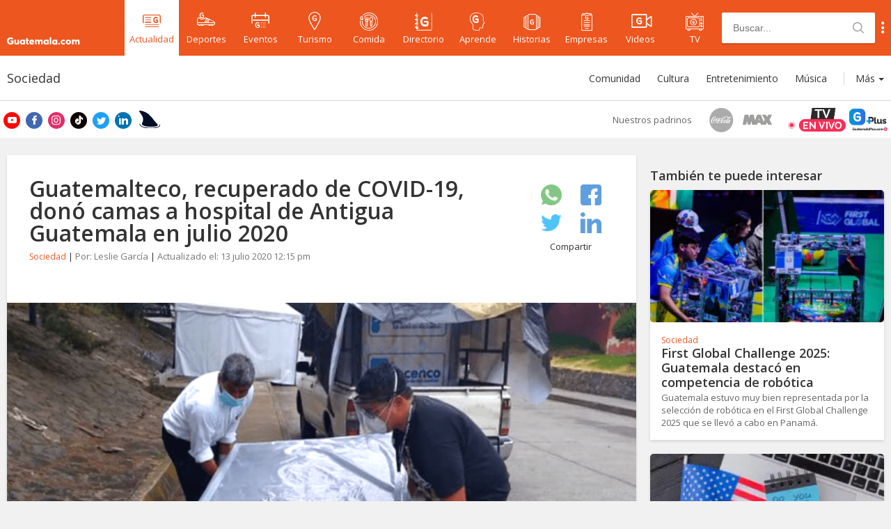

--- FILE ---
content_type: text/html; charset=UTF-8
request_url: https://www.guatemala.com/noticias/sociedad/guatemalteco-recuperado-covid-19-dono-camas-a-hospital-antigua-guatemala-julio-2020.html
body_size: 67854
content:
<!DOCTYPE html>
<html lang="es" prefix="og: https://ogp.me/ns#">
<head>
<title>Guatemalteco, recuperado de COVID-19, donó camas a hospital de Antigua Guatemala en julio 2020</title>
    <!-- METAS -->
    <meta charset="UTF-8">

    <!-- ICONS -->
    <link rel="apple-touch-icon" sizes="180x180" href="/assets/icons/apple-touch-icon.png">
    <link rel="icon" type="image/png" sizes="32x32" href="/assets/icons/favicon-32x32.png">
    <link rel="icon" type="image/png" sizes="16x16" href="/assets/icons/favicon-16x16.png">
    <link rel="manifest" href="/assets/icons/site.webmanifest">
    <link rel="mask-icon" href="/assets/icons/safari-pinned-tab.svg" color="#5bbad5">
    <link rel="shortcut icon" href="/assets/icons/favicon.ico">
    <meta name="msapplication-TileColor" content="#da532c">
    <meta name="msapplication-config" content="/assets/icons/browserconfig.xml">
    <meta name="theme-color" content="#ffffff">

    <!-- OpenSearch -->
    <link type="application/opensearchdescription+xml" rel="search" href="/opensearch.xml">

    <!-- APP -->
    <meta name="apple-itunes-app" content="app-id=1049024104">
    <meta name="google-play-app" content="app-id=adn.guatemala.com">

    <!-- JavaScript Var Mobile Detection -->
    <script type="wphb-delay-type">var is_mobile = false;</script>

    <!-- JavaScript Var Is Sponsored -->
    <script type="wphb-delay-type">var is_sponsored = false;</script>

    <!-- ADs DFP -->
    <script type="wphb-delay-type" async src="https://securepubads.g.doubleclick.net/tag/js/gpt.js"></script>
    <script type="wphb-delay-type">var googletag = googletag || {};
        googletag.cmd = googletag.cmd || [];
        var adSlotNews, adSlotFoodies, adSlotNews1, adSlotFoodies2;
        var adFoodies, adTourGuide, adSport, adEnterprise;
        var sidebarDesktop, adInRead;
        var adFoodiesExco, adTourGuideExco, adSportExco, adEnterpriseExco;
    </script>

    <!-- STYLES -->
    
    
    <link rel="preconnect" href="https://fonts.googleapis.com">
    <link rel="preconnect" href="https://fonts.gstatic.com" crossorigin>
    <link href="https://fonts.googleapis.com/css2?family=Open+Sans:wght@400;600;700&display=swap" rel="stylesheet">


    <link rel="stylesheet" href="https://www.guatemala.com/assets/css/swiper.min.css">
    <link rel="stylesheet"
          href="https://www.guatemala.com/assets/css/styles.min.css?v=1768498498">
    <link rel="stylesheet"
          href="https://www.guatemala.com/assets/fonts/fontello/css/guatemala.css?v=1768498498">

    <meta name="viewport"
          content="width=device-width, initial-scale=1">


    

    <!-- METAS: NO INDEX -->
    
    <!--[if lt IE 9]>
    <script type="wphb-delay-type" src="https://www.guatemala.com/assets/js/html5.js"></script>
    <![endif]-->
            <script type="wphb-delay-type">var ReadMoreActive = false;</script>
        
    <script type="wphb-delay-type" data-wphb-type="text/javascript">
        //get cookie
        function getCookie(name) {
            var name = name + "=";
            var decodedCookie = decodeURIComponent(document.cookie);
            var ca = decodedCookie.split(';');
            for (var i = 0; i < ca.length; i++) {
                var c = ca[i];
                while (c.charAt(0) == ' ') {
                    c = c.substring(1);
                }
                if (c.indexOf(name) == 0) {
                    return c.substring(name.length, c.length);
                }
            }
            return "";
        }

        var cookie_dimention = getCookie('__cv');
    </script>

    <!-- START: GOOGLE ANALYTICS 4 -->
    <script type="wphb-delay-type" async src="https://www.googletagmanager.com/gtag/js?id=G-V1FB896QZC"></script>
    <script type="wphb-delay-type">
        window.dataLayer = window.dataLayer || [];
        function gtag() {
            dataLayer.push(arguments);
        }
        gtag('js', new Date());

        gtag('config', 'G-V1FB896QZC'); // Reemplaza con tu ID de GA4

        
gtag('event', 'set', {'custom_dimension1': 'leslie'});
gtag('event', 'set', {'custom_dimension2': '2020-07-13'});
gtag('event', 'set', {'custom_dimension3': 'Noticia'});

gtag('event', 'set', {'custom_dimension4': 'Directo'});

        if (cookie_dimention) {
            gtag('event', 'set', {'custom_dimension5': '1'});
        } else {
            gtag('event', 'set', {'custom_dimension5': '0'});
        }

        gtag('event', 'set', {'custom_dimension6': '0'});

        gtag('config', 'G-V1FB896QZC', {
            'client_id': function () {
                return tracker.get('clientId');
            }
        });

        gtag('event', 'page_view');

        gtag('config', 'G-V1FB896QZC', { 'groups': 'general' }); // Otra propiedad GA4 si es necesario

                gtag('event', 'set', {
            'custom_dimension1': 'leslie',
            'custom_dimension2': '2020-07-13',
            'custom_dimension3': 'Noticia'
        });
                gtag('event', 'set', {'custom_dimension4': 'Directo'});

        if (cookie_dimention) {
            gtag('event', 'set', {'custom_dimension5': '1'});
        } else {
            gtag('event', 'set', {'custom_dimension5': '0'});
        }

        gtag('event', 'set', {'custom_dimension6': '0'});

        gtag('event', 'optimize.activate', {'experiment_id': 'GTM-P9X4VWJ'}); // Google Optimize
    </script>
    <!-- END: GOOGLE ANALYTICS 4 -->

    <script type="wphb-delay-type">
        window.dataLayer = window.dataLayer || [];
        window.dataLayer.push({
            'event': 'pageviewgt',
            dimension1: 'leslie',
            dimension2: '2020-07-13',
            dimension3: 'Noticia',
            dimension4: 'Directo',
            dimension5: cookie_dimention ? '1' : '0',
            dimension6: ''
        });
    </script>
    <!-- END: GOOGLE ANALYTICS -->

    <!-- COOKIES FUNCTIONS -->
    <script type="wphb-delay-type" data-wphb-type="text/javascript">
        function createCookie(c, d, b) {
            if (b) {
                var a = new Date;
                a.setTime(a.getTime() + 864E5 * b);
                b = "; expires=" + a.toGMTString()
            } else b = "";
            document.cookie = encodeURIComponent(c) + "=" + encodeURIComponent(d) + b + "; path=/"
        }

        function readCookie(c) {
            c = encodeURIComponent(c) + "=";
            for (var d = document.cookie.split(";"), b = 0; b < d.length; b++) {
                for (var a = d[b]; " " === a.charAt(0);) a = a.substring(1, a.length);
                if (0 === a.indexOf(c)) return decodeURIComponent(a.substring(c.length, a.length))
            }
            return null
        }

        function eraseCookie(c) {
            createCookie(c, "", -1)
        };
    </script>

    <!-- FACEBOOK APP_ID -->
    <meta property="fb:app_id" content="936078066413175"/>


        <!-- ONE SIGNAL -->
    
    <link rel="manifest" href="/manifest.json" />
    <script type="wphb-delay-type" src="https://cdn.onesignal.com/sdks/OneSignalSDK.js" async=""></script>
    <script type="wphb-delay-type">var OneSignal = window.OneSignal || []; var popupShowed = true; var ONE_SIGNAL_APP_ID = '5009176e-359d-4cac-a5a1-823db4fb3f76'; var COOKIE_DOMAIN = '.guatemala.com'; var register = false; var autoResubscribe = true;</script>
    <script type="wphb-delay-type" src="/embeds/push-notifications/main.js?v=1768498484"></script>
	
    <!-- Article metas for custom post type -->
        <!-- END: Article metas for custom post type -->

    
    
    <!-- Google Tag Manager -->
    <script type="wphb-delay-type">(function (w, d, s, l, i) {
            w[l] = w[l] || [];
            w[l].push({
                'gtm.start':
                    new Date().getTime(), event: 'gtm.js'
            });
            var f = d.getElementsByTagName(s)[0],
                j = d.createElement(s), dl = l != 'dataLayer' ? '&l=' + l : '';
            j.async = true;
            j.src =
                'https://www.googletagmanager.com/gtm.js?id=' + i + dl;
            f.parentNode.insertBefore(j, f);
        })(window, document, 'script', 'dataLayer', 'GTM-MTHZSZ6');</script>
    <!-- End Google Tag Manager -->

    <script type="wphb-delay-type">
        var api_url_v2 = 'api.guatemala.com/v2/';
    </script>


    <script type="wphb-delay-type">
        function adjustGoogleAd(divIdParent) {
            setTimeout(function () {
                let iframe = document.getElementById(divIdParent).getElementsByTagName('iframe');
                if (iframe.length > 0) {
                    var img = iframe[0].contentWindow.document.getElementsByTagName('img');
                    if (img.length > 0) {
                        img[0].style.width = '100%';
                    }
                }
            }, 2000);
        }
    </script>


    <!-- WP_HEAD  -->
    	<style>img:is([sizes="auto" i], [sizes^="auto," i]) { contain-intrinsic-size: 3000px 1500px }</style>
	
<!-- Optimización en motores de búsqueda por Rank Math PRO -  https://rankmath.com/ -->
<meta name="description" content="Guatemalteco, recuperado de Coronavirus —COVID-19—, donó siete camas a Hospital Nacional Pedro De Bethancourt en Antigua Guatemala, Sacatepéquez."/>
<meta name="robots" content="follow, index, max-snippet:-1, max-video-preview:-1, max-image-preview:large"/>
<link rel="canonical" href="https://www.guatemala.com/noticias/sociedad/guatemalteco-recuperado-covid-19-dono-camas-a-hospital-antigua-guatemala-julio-2020.html" />
<meta property="og:locale" content="es_ES" />
<meta property="og:type" content="article" />
<meta property="og:title" content="Guatemalteco, recuperado de COVID-19, donó camas a hospital de Antigua Guatemala en julio 2020" />
<meta property="og:description" content="Guatemalteco, recuperado de Coronavirus —COVID-19—, donó siete camas a Hospital Nacional Pedro De Bethancourt en Antigua Guatemala, Sacatepéquez." />
<meta property="og:url" content="https://www.guatemala.com/noticias/sociedad/guatemalteco-recuperado-covid-19-dono-camas-a-hospital-antigua-guatemala-julio-2020.html" />
<meta property="og:site_name" content="Guatemala.com" />
<meta property="article:publisher" content="https://www.facebook.com/Guatemalacom" />
<meta property="article:author" content="https://www.facebook.com/Guatemalacom" />
<meta property="article:tag" content="HoyPorTiMañanaPorMí" />
<meta property="article:section" content="Sociedad" />
<meta property="og:updated_time" content="2020-07-13T12:15:26-06:00" />
<meta property="fb:app_id" content="936078066413175" />
<meta property="og:image" content="https://www.guatemala.com/fotos/2020/07/Guatemalteco-recuperado-de-COVID-19-dono-camas-a-hospital-de-Antigua-Guatemala.png" />
<meta property="og:image:secure_url" content="https://www.guatemala.com/fotos/2020/07/Guatemalteco-recuperado-de-COVID-19-dono-camas-a-hospital-de-Antigua-Guatemala.png" />
<meta property="og:image:width" content="890" />
<meta property="og:image:height" content="505" />
<meta property="og:image:alt" content="Guatemalteco, recuperado de COVID-19, donó camas a hospital de Antigua Guatemala" />
<meta property="og:image:type" content="image/png" />
<meta property="article:published_time" content="2020-07-13T11:48:37-06:00" />
<meta property="article:modified_time" content="2020-07-13T12:15:26-06:00" />
<meta name="twitter:card" content="summary_large_image" />
<meta name="twitter:title" content="Guatemalteco, recuperado de COVID-19, donó camas a hospital de Antigua Guatemala en julio 2020" />
<meta name="twitter:description" content="Guatemalteco, recuperado de Coronavirus —COVID-19—, donó siete camas a Hospital Nacional Pedro De Bethancourt en Antigua Guatemala, Sacatepéquez." />
<meta name="twitter:site" content="@guatemala_com" />
<meta name="twitter:creator" content="@guatemala_com" />
<meta name="twitter:image" content="https://www.guatemala.com/fotos/2020/07/Guatemalteco-recuperado-de-COVID-19-dono-camas-a-hospital-de-Antigua-Guatemala.png" />
<meta name="twitter:label1" content="Escrito por" />
<meta name="twitter:data1" content="Leslie García" />
<meta name="twitter:label2" content="Tiempo de lectura" />
<meta name="twitter:data2" content="1 minuto" />
<script type="application/ld+json" class="rank-math-schema-pro">{"@context":"https://schema.org","@graph":[{"@type":["Person","Organization"],"@id":"https://www.guatemala.com/#person","name":"Guatemala.com","sameAs":["https://www.facebook.com/Guatemalacom","https://twitter.com/guatemala_com","https://www.instagram.com/guatemala/"],"logo":{"@type":"ImageObject","@id":"https://www.guatemala.com/#logo","url":"https://www.guatemala.com/fotos/201803/guatemala-logo.png","contentUrl":"https://www.guatemala.com/fotos/201803/guatemala-logo.png","caption":"Guatemala.com","inLanguage":"es","width":"100","height":"100"},"image":{"@type":"ImageObject","@id":"https://www.guatemala.com/#logo","url":"https://www.guatemala.com/fotos/201803/guatemala-logo.png","contentUrl":"https://www.guatemala.com/fotos/201803/guatemala-logo.png","caption":"Guatemala.com","inLanguage":"es","width":"100","height":"100"}},{"@type":"WebSite","@id":"https://www.guatemala.com/#website","url":"https://www.guatemala.com","name":"Guatemala.com","alternateName":"Guatemala.com","publisher":{"@id":"https://www.guatemala.com/#person"},"inLanguage":"es"},{"@type":"ImageObject","@id":"https://www.guatemala.com/fotos/2020/07/Guatemalteco-recuperado-de-COVID-19-dono-camas-a-hospital-de-Antigua-Guatemala.png","url":"https://www.guatemala.com/fotos/2020/07/Guatemalteco-recuperado-de-COVID-19-dono-camas-a-hospital-de-Antigua-Guatemala.png","width":"890","height":"505","caption":"Guatemalteco, recuperado de COVID-19, don\u00f3 camas a hospital de Antigua Guatemala","inLanguage":"es"},{"@type":"WebPage","@id":"https://www.guatemala.com/noticias/sociedad/guatemalteco-recuperado-covid-19-dono-camas-a-hospital-antigua-guatemala-julio-2020.html#webpage","url":"https://www.guatemala.com/noticias/sociedad/guatemalteco-recuperado-covid-19-dono-camas-a-hospital-antigua-guatemala-julio-2020.html","name":"Guatemalteco, recuperado de COVID-19, don\u00f3 camas a hospital de Antigua Guatemala en julio 2020","datePublished":"2020-07-13T11:48:37-06:00","dateModified":"2020-07-13T12:15:26-06:00","isPartOf":{"@id":"https://www.guatemala.com/#website"},"primaryImageOfPage":{"@id":"https://www.guatemala.com/fotos/2020/07/Guatemalteco-recuperado-de-COVID-19-dono-camas-a-hospital-de-Antigua-Guatemala.png"},"inLanguage":"es"},{"@type":"Person","@id":"https://www.guatemala.com/noticias/sociedad/guatemalteco-recuperado-covid-19-dono-camas-a-hospital-antigua-guatemala-julio-2020.html#author","name":"Leslie Garc\u00eda","image":{"@type":"ImageObject","@id":"https://secure.gravatar.com/avatar/56e98b5d5bb55cb414154dd998f57ff9?s=96&amp;d=mm&amp;r=g","url":"https://secure.gravatar.com/avatar/56e98b5d5bb55cb414154dd998f57ff9?s=96&amp;d=mm&amp;r=g","caption":"Leslie Garc\u00eda","inLanguage":"es"}},{"@type":"NewsArticle","headline":"Guatemalteco, recuperado de COVID-19, don\u00f3 camas a hospital de Antigua Guatemala en julio 2020","datePublished":"2020-07-13T11:48:37-06:00","dateModified":"2020-07-13T12:15:26-06:00","articleSection":"Sociedad","author":{"@id":"https://www.guatemala.com/noticias/sociedad/guatemalteco-recuperado-covid-19-dono-camas-a-hospital-antigua-guatemala-julio-2020.html#author","name":"Leslie Garc\u00eda"},"publisher":{"@id":"https://www.guatemala.com/#person"},"description":"Guatemalteco, recuperado de Coronavirus \u2014COVID-19\u2014, don\u00f3 siete camas a Hospital Nacional Pedro De Bethancourt en Antigua Guatemala, Sacatep\u00e9quez.","name":"Guatemalteco, recuperado de COVID-19, don\u00f3 camas a hospital de Antigua Guatemala en julio 2020","@id":"https://www.guatemala.com/noticias/sociedad/guatemalteco-recuperado-covid-19-dono-camas-a-hospital-antigua-guatemala-julio-2020.html#richSnippet","isPartOf":{"@id":"https://www.guatemala.com/noticias/sociedad/guatemalteco-recuperado-covid-19-dono-camas-a-hospital-antigua-guatemala-julio-2020.html#webpage"},"image":{"@id":"https://www.guatemala.com/fotos/2020/07/Guatemalteco-recuperado-de-COVID-19-dono-camas-a-hospital-de-Antigua-Guatemala.png"},"inLanguage":"es","mainEntityOfPage":{"@id":"https://www.guatemala.com/noticias/sociedad/guatemalteco-recuperado-covid-19-dono-camas-a-hospital-antigua-guatemala-julio-2020.html#webpage"}}]}</script>
<!-- /Plugin Rank Math WordPress SEO -->

<link rel='dns-prefetch' href='//fonts.googleapis.com' />
<link rel='dns-prefetch' href='//fonts.gstatic.com' />
<link rel='dns-prefetch' href='//ajax.googleapis.com' />
<link rel='dns-prefetch' href='//apis.google.com' />
<link rel='dns-prefetch' href='//google-analytics.com' />
<link rel='dns-prefetch' href='//www.google-analytics.com' />
<link rel='dns-prefetch' href='//ssl.google-analytics.com' />
<link rel='dns-prefetch' href='//youtube.com' />
<link rel='dns-prefetch' href='//hb.wpmucdn.com' />
<link href='//hb.wpmucdn.com' rel='preconnect' />
<link rel='stylesheet' id='wp-block-library-css' href='https://www.guatemala.com/wp-includes/css/dist/block-library/style.min.css?ver=6.7.2' type='text/css' media='all' />
<style id='classic-theme-styles-inline-css' type='text/css'>
/*! This file is auto-generated */
.wp-block-button__link{color:#fff;background-color:#32373c;border-radius:9999px;box-shadow:none;text-decoration:none;padding:calc(.667em + 2px) calc(1.333em + 2px);font-size:1.125em}.wp-block-file__button{background:#32373c;color:#fff;text-decoration:none}
</style>
<style id='global-styles-inline-css' type='text/css'>
:root{--wp--preset--aspect-ratio--square: 1;--wp--preset--aspect-ratio--4-3: 4/3;--wp--preset--aspect-ratio--3-4: 3/4;--wp--preset--aspect-ratio--3-2: 3/2;--wp--preset--aspect-ratio--2-3: 2/3;--wp--preset--aspect-ratio--16-9: 16/9;--wp--preset--aspect-ratio--9-16: 9/16;--wp--preset--color--black: #000000;--wp--preset--color--cyan-bluish-gray: #abb8c3;--wp--preset--color--white: #ffffff;--wp--preset--color--pale-pink: #f78da7;--wp--preset--color--vivid-red: #cf2e2e;--wp--preset--color--luminous-vivid-orange: #ff6900;--wp--preset--color--luminous-vivid-amber: #fcb900;--wp--preset--color--light-green-cyan: #7bdcb5;--wp--preset--color--vivid-green-cyan: #00d084;--wp--preset--color--pale-cyan-blue: #8ed1fc;--wp--preset--color--vivid-cyan-blue: #0693e3;--wp--preset--color--vivid-purple: #9b51e0;--wp--preset--gradient--vivid-cyan-blue-to-vivid-purple: linear-gradient(135deg,rgba(6,147,227,1) 0%,rgb(155,81,224) 100%);--wp--preset--gradient--light-green-cyan-to-vivid-green-cyan: linear-gradient(135deg,rgb(122,220,180) 0%,rgb(0,208,130) 100%);--wp--preset--gradient--luminous-vivid-amber-to-luminous-vivid-orange: linear-gradient(135deg,rgba(252,185,0,1) 0%,rgba(255,105,0,1) 100%);--wp--preset--gradient--luminous-vivid-orange-to-vivid-red: linear-gradient(135deg,rgba(255,105,0,1) 0%,rgb(207,46,46) 100%);--wp--preset--gradient--very-light-gray-to-cyan-bluish-gray: linear-gradient(135deg,rgb(238,238,238) 0%,rgb(169,184,195) 100%);--wp--preset--gradient--cool-to-warm-spectrum: linear-gradient(135deg,rgb(74,234,220) 0%,rgb(151,120,209) 20%,rgb(207,42,186) 40%,rgb(238,44,130) 60%,rgb(251,105,98) 80%,rgb(254,248,76) 100%);--wp--preset--gradient--blush-light-purple: linear-gradient(135deg,rgb(255,206,236) 0%,rgb(152,150,240) 100%);--wp--preset--gradient--blush-bordeaux: linear-gradient(135deg,rgb(254,205,165) 0%,rgb(254,45,45) 50%,rgb(107,0,62) 100%);--wp--preset--gradient--luminous-dusk: linear-gradient(135deg,rgb(255,203,112) 0%,rgb(199,81,192) 50%,rgb(65,88,208) 100%);--wp--preset--gradient--pale-ocean: linear-gradient(135deg,rgb(255,245,203) 0%,rgb(182,227,212) 50%,rgb(51,167,181) 100%);--wp--preset--gradient--electric-grass: linear-gradient(135deg,rgb(202,248,128) 0%,rgb(113,206,126) 100%);--wp--preset--gradient--midnight: linear-gradient(135deg,rgb(2,3,129) 0%,rgb(40,116,252) 100%);--wp--preset--font-size--small: 13px;--wp--preset--font-size--medium: 20px;--wp--preset--font-size--large: 36px;--wp--preset--font-size--x-large: 42px;--wp--preset--spacing--20: 0.44rem;--wp--preset--spacing--30: 0.67rem;--wp--preset--spacing--40: 1rem;--wp--preset--spacing--50: 1.5rem;--wp--preset--spacing--60: 2.25rem;--wp--preset--spacing--70: 3.38rem;--wp--preset--spacing--80: 5.06rem;--wp--preset--shadow--natural: 6px 6px 9px rgba(0, 0, 0, 0.2);--wp--preset--shadow--deep: 12px 12px 50px rgba(0, 0, 0, 0.4);--wp--preset--shadow--sharp: 6px 6px 0px rgba(0, 0, 0, 0.2);--wp--preset--shadow--outlined: 6px 6px 0px -3px rgba(255, 255, 255, 1), 6px 6px rgba(0, 0, 0, 1);--wp--preset--shadow--crisp: 6px 6px 0px rgba(0, 0, 0, 1);}:where(.is-layout-flex){gap: 0.5em;}:where(.is-layout-grid){gap: 0.5em;}body .is-layout-flex{display: flex;}.is-layout-flex{flex-wrap: wrap;align-items: center;}.is-layout-flex > :is(*, div){margin: 0;}body .is-layout-grid{display: grid;}.is-layout-grid > :is(*, div){margin: 0;}:where(.wp-block-columns.is-layout-flex){gap: 2em;}:where(.wp-block-columns.is-layout-grid){gap: 2em;}:where(.wp-block-post-template.is-layout-flex){gap: 1.25em;}:where(.wp-block-post-template.is-layout-grid){gap: 1.25em;}.has-black-color{color: var(--wp--preset--color--black) !important;}.has-cyan-bluish-gray-color{color: var(--wp--preset--color--cyan-bluish-gray) !important;}.has-white-color{color: var(--wp--preset--color--white) !important;}.has-pale-pink-color{color: var(--wp--preset--color--pale-pink) !important;}.has-vivid-red-color{color: var(--wp--preset--color--vivid-red) !important;}.has-luminous-vivid-orange-color{color: var(--wp--preset--color--luminous-vivid-orange) !important;}.has-luminous-vivid-amber-color{color: var(--wp--preset--color--luminous-vivid-amber) !important;}.has-light-green-cyan-color{color: var(--wp--preset--color--light-green-cyan) !important;}.has-vivid-green-cyan-color{color: var(--wp--preset--color--vivid-green-cyan) !important;}.has-pale-cyan-blue-color{color: var(--wp--preset--color--pale-cyan-blue) !important;}.has-vivid-cyan-blue-color{color: var(--wp--preset--color--vivid-cyan-blue) !important;}.has-vivid-purple-color{color: var(--wp--preset--color--vivid-purple) !important;}.has-black-background-color{background-color: var(--wp--preset--color--black) !important;}.has-cyan-bluish-gray-background-color{background-color: var(--wp--preset--color--cyan-bluish-gray) !important;}.has-white-background-color{background-color: var(--wp--preset--color--white) !important;}.has-pale-pink-background-color{background-color: var(--wp--preset--color--pale-pink) !important;}.has-vivid-red-background-color{background-color: var(--wp--preset--color--vivid-red) !important;}.has-luminous-vivid-orange-background-color{background-color: var(--wp--preset--color--luminous-vivid-orange) !important;}.has-luminous-vivid-amber-background-color{background-color: var(--wp--preset--color--luminous-vivid-amber) !important;}.has-light-green-cyan-background-color{background-color: var(--wp--preset--color--light-green-cyan) !important;}.has-vivid-green-cyan-background-color{background-color: var(--wp--preset--color--vivid-green-cyan) !important;}.has-pale-cyan-blue-background-color{background-color: var(--wp--preset--color--pale-cyan-blue) !important;}.has-vivid-cyan-blue-background-color{background-color: var(--wp--preset--color--vivid-cyan-blue) !important;}.has-vivid-purple-background-color{background-color: var(--wp--preset--color--vivid-purple) !important;}.has-black-border-color{border-color: var(--wp--preset--color--black) !important;}.has-cyan-bluish-gray-border-color{border-color: var(--wp--preset--color--cyan-bluish-gray) !important;}.has-white-border-color{border-color: var(--wp--preset--color--white) !important;}.has-pale-pink-border-color{border-color: var(--wp--preset--color--pale-pink) !important;}.has-vivid-red-border-color{border-color: var(--wp--preset--color--vivid-red) !important;}.has-luminous-vivid-orange-border-color{border-color: var(--wp--preset--color--luminous-vivid-orange) !important;}.has-luminous-vivid-amber-border-color{border-color: var(--wp--preset--color--luminous-vivid-amber) !important;}.has-light-green-cyan-border-color{border-color: var(--wp--preset--color--light-green-cyan) !important;}.has-vivid-green-cyan-border-color{border-color: var(--wp--preset--color--vivid-green-cyan) !important;}.has-pale-cyan-blue-border-color{border-color: var(--wp--preset--color--pale-cyan-blue) !important;}.has-vivid-cyan-blue-border-color{border-color: var(--wp--preset--color--vivid-cyan-blue) !important;}.has-vivid-purple-border-color{border-color: var(--wp--preset--color--vivid-purple) !important;}.has-vivid-cyan-blue-to-vivid-purple-gradient-background{background: var(--wp--preset--gradient--vivid-cyan-blue-to-vivid-purple) !important;}.has-light-green-cyan-to-vivid-green-cyan-gradient-background{background: var(--wp--preset--gradient--light-green-cyan-to-vivid-green-cyan) !important;}.has-luminous-vivid-amber-to-luminous-vivid-orange-gradient-background{background: var(--wp--preset--gradient--luminous-vivid-amber-to-luminous-vivid-orange) !important;}.has-luminous-vivid-orange-to-vivid-red-gradient-background{background: var(--wp--preset--gradient--luminous-vivid-orange-to-vivid-red) !important;}.has-very-light-gray-to-cyan-bluish-gray-gradient-background{background: var(--wp--preset--gradient--very-light-gray-to-cyan-bluish-gray) !important;}.has-cool-to-warm-spectrum-gradient-background{background: var(--wp--preset--gradient--cool-to-warm-spectrum) !important;}.has-blush-light-purple-gradient-background{background: var(--wp--preset--gradient--blush-light-purple) !important;}.has-blush-bordeaux-gradient-background{background: var(--wp--preset--gradient--blush-bordeaux) !important;}.has-luminous-dusk-gradient-background{background: var(--wp--preset--gradient--luminous-dusk) !important;}.has-pale-ocean-gradient-background{background: var(--wp--preset--gradient--pale-ocean) !important;}.has-electric-grass-gradient-background{background: var(--wp--preset--gradient--electric-grass) !important;}.has-midnight-gradient-background{background: var(--wp--preset--gradient--midnight) !important;}.has-small-font-size{font-size: var(--wp--preset--font-size--small) !important;}.has-medium-font-size{font-size: var(--wp--preset--font-size--medium) !important;}.has-large-font-size{font-size: var(--wp--preset--font-size--large) !important;}.has-x-large-font-size{font-size: var(--wp--preset--font-size--x-large) !important;}
:where(.wp-block-post-template.is-layout-flex){gap: 1.25em;}:where(.wp-block-post-template.is-layout-grid){gap: 1.25em;}
:where(.wp-block-columns.is-layout-flex){gap: 2em;}:where(.wp-block-columns.is-layout-grid){gap: 2em;}
:root :where(.wp-block-pullquote){font-size: 1.5em;line-height: 1.6;}
</style>
<link rel='stylesheet' id='contact-form-7-css' href='https://hb.wpmucdn.com/www.guatemala.com/30c83f22-1e9d-4d4b-ac04-6b3fcf2cd8fa.css' type='text/css' media='all' />
<link rel="https://api.w.org/" href="https://www.guatemala.com/wp-json/" /><link rel="alternate" title="JSON" type="application/json" href="https://www.guatemala.com/wp-json/wp/v2/posts/279958" /><link rel="alternate" title="oEmbed (JSON)" type="application/json+oembed" href="https://www.guatemala.com/wp-json/oembed/1.0/embed?url=https%3A%2F%2Fwww.guatemala.com%2Fnoticias%2Fsociedad%2Fguatemalteco-recuperado-covid-19-dono-camas-a-hospital-antigua-guatemala-julio-2020.html" />
<link rel="alternate" title="oEmbed (XML)" type="text/xml+oembed" href="https://www.guatemala.com/wp-json/oembed/1.0/embed?url=https%3A%2F%2Fwww.guatemala.com%2Fnoticias%2Fsociedad%2Fguatemalteco-recuperado-covid-19-dono-camas-a-hospital-antigua-guatemala-julio-2020.html&#038;format=xml" />
    <script type="wphb-delay-type" data-wphb-type="text/javascript">
        window.fbAsyncInit = function () {
            FB.init({
                appId: '936078066413175',
                cookie: true,
                xfbml: true,
                version: 'v2.8'
            });

            FB.getLoginStatus(function (response) {
                statusChangeCallback(response);
            });
        };
        (function (d, s, id) {
            var js, fjs = d.getElementsByTagName(s)[0];
            if (d.getElementById(id)) return;
            js = d.createElement(s);
            js.id = id;
            js.src = "//connect.facebook.net/es_ES/sdk.js";
            fjs.parentNode.insertBefore(js, fjs);
        }(document, 'script', 'facebook-jssdk'));

        function statusChangeCallback(response) {
            if (response.status === 'connected' && document.getElementById('buttonContainer') != undefined) {
                document.getElementById('buttonContainer').style.display = 'none';
            }
        }

        function checkLoginState() {
            FB.getLoginStatus(function (response) {
                statusChangeCallback(response);
            });
        }
    </script>
    <link rel="icon" href="https://www.guatemala.com/fotos/2019/03/cropped-android-chrome-512x512-32x32.png" sizes="32x32" />
<link rel="icon" href="https://www.guatemala.com/fotos/2019/03/cropped-android-chrome-512x512-192x192.png" sizes="192x192" />
<link rel="apple-touch-icon" href="https://www.guatemala.com/fotos/2019/03/cropped-android-chrome-512x512-180x180.png" />
<meta name="msapplication-TileImage" content="https://www.guatemala.com/fotos/2019/03/cropped-android-chrome-512x512-270x270.png" />
</head>
<body class="post-template-default single single-post postid-279958 single-format-standard news">

<!-- Google Tag Manager (noscript) -->
<noscript>
    <iframe src="https://www.googletagmanager.com/ns.html?id=GTM-MTHZSZ6"
            height="0" width="0" style="display:none;visibility:hidden"></iframe>
</noscript>
<!-- End Google Tag Manager (noscript) -->

<!-- Admiral adbloker -->
<script type="wphb-delay-type" data-wphb-type="text/javascript">!(function(o,_name){o[_name]=o[_name]||function $(){($.q=$.q||[]).push(arguments)},o[_name].v=o[_name].v||2;!(function(o,t,n,f,e,i){function c(f,e){(f=(function(t,n){try{if(n=(t=o.localStorage).getItem("_aQS02NTVGODdCMEIyQ0E1QUJBMEQwRjJBNUMtMQ"))return JSON.parse(n).lgk||[];if((t.getItem("v4ac1eiZr0")||"").split(",")[4]>0)return[[_name+"-engaged","true"]]}catch(f){}})())&&typeof f.forEach===n&&(e=o[t].pubads())&&f.forEach((function(o){o&&o[0]&&e.setTargeting(o[0],o[1]||"")}))}(i=o[t]=o[t]||{}).cmd=i.cmd||[],typeof i.pubads===n?c():typeof i.cmd.unshift===n?i.cmd.unshift(c):i.cmd.push(c)})(window,"googletag","function");})(window,decodeURI('%61dmi%72a%6c'));!(function(t,c,i){i=t.createElement(c),t=t.getElementsByTagName(c)[0],i.async=1,i.src="https://evasivejar.com/bundles/c58d18b/e7f91fbf35fb6467f5d34a32948c6.main.js",t.parentNode.insertBefore(i,t)})(document,"script");</script>

<!-- FACEBOOK SDK -->
<div id="fb-root"></div>
<script type="wphb-delay-type">
    window.fbAsyncInit = function () {
        FB.init({
            appId: '936078066413175',
            autoLogAppEvents: true,
            xfbml: true,
            version: 'v14.0'
        });
    };
</script>
<script type="wphb-delay-type" async defer crossorigin="anonymous" src="https://connect.facebook.net/es_LA/sdk.js"></script>
<script type="wphb-delay-type" async defer src="https://www.instagram.com/embed.js"></script>
<!-- TWITTER SDK -->
<script type="wphb-delay-type">
    window.twttr = (function (d, s, id) {
        var js, fjs = d.getElementsByTagName(s)[0],
            t = window.twttr || {};
        if (d.getElementById(id)) return t;
        js = d.createElement(s);
        js.id = id;
        js.src = "https://platform.twitter.com/widgets.js";
        fjs.parentNode.insertBefore(js, fjs);

        t._e = [];
        t.ready = function (f) {
            t._e.push(f);
        };
        return t;
    }(document, "script", "twitter-wjs"));
</script>

<!-- HEADER -->
<header id="header" class="">
    <div class="container">
        <div class="row">
            <!-- <img class="liston-negro" src="https://www.guatemala.com/fotos/2022/07/liston-negro.png" alt="listón negro"> -->
                            <div class="logo">
                    <a href="https://www.guatemala.com" title="Guatemala.com">
                        <i class="icon-logo-full"></i>
                        <span>Guatemala.com</span>
                    </a>
                    <button class="main-menu-button-mobile">
                        <i class="icon-gt-menu" style="font-size:22px"></i>
                        <!-- <i class="icon-submenu-mobile"></i> -->
                    </button>
                </div>
                
            <a class="logo-mobile" href="https://www.guatemala.com" title="Guatemala.com">
                <i class="icon-logo-text" style="font-size: 17px;"></i>
            </a>
            <button class="main-menu-button" id="showMainMenu" type="button">
                <i class="icon-submenu-tablet"></i>
                <span>Secciones</span>
            </button>

            <div id="main-navigation-container">
                <nav id="main-menu">
                    <a class="home" href="https://www.guatemala.com" title="Inicio">
                        <div><i class="icon-logo-icon"></i><span>Inicio</span></div>
                    </a>
                    <a class="current"
                       href="https://www.guatemala.com/noticias/" title="Actualidad">
                        <div><i class="icon-category-notas"></i><span>Actualidad</span></div>
                    </a>
                    <a class=""
                       href="https://www.guatemala.com/deportes/" title="Deportes">
                        <div><i class="icon-category-deportes"></i><span>Deportes</span></div>
                    </a>
                    <a href="https://eventos.guatemala.com/" title="Eventos">
                        <div><i class="icon-category-eventos"></i><span>Eventos</span></div>
                    </a>
                    <a class=""
                       href="https://www.guatemala.com/guias/" title="Turismo">
                        <div><i class="icon-category-guias"></i><span>Turismo</span></div>
                    </a>
                    <a class=""
                       href="https://www.guatemala.com/comida/" title="Comida">
                        <div><i class="icon-category-comida"></i><span>Comida</span></div>
                    </a>
                    <a href="https://directorio.guatemala.com/" title="Directorio">
                        <div><i class="icon-category-directorio"></i><span>Directorio</span></div>
                    </a>
                    <a href="https://aprende.guatemala.com/" title="Aprende">
                        <div><i class="icon-category-aprende"></i><span>Aprende</span></div>
                    </a>
                    <a class=""
                       href="https://www.guatemala.com/historia/" title="Historias">
                        <div><i class="icon-historias"></i><span>Historias</span></div>
                    </a>
                    <a class=""
                       href="https://www.guatemala.com/desarrollo/" title="Empresas">
                        <div><i class="icon-category-empresas"></i><span>Empresas</span></div>
                    </a>
                    <a href="https://videos.guatemala.com/" title="Videos">
                        <div><i class="icon-category-videos" style="font-size: 20px;top: 2px;"></i><span>Videos</span></div>
                    </a>
                    <a class=""
                       href="https://www.guatemala.com/tv/?utm_source=menu" title="TV">
                        <div><i class="icon-category-tv"></i><span>TV</span></div>
                    </a>
                                    </nav>
                <div id="header-search">
                    <!-- <form id="form-header-search" method="get" action="/buscar"> -->
                    <form id="form-header-search" method="get" action="/buscar/">
                        <input id="search" type="text" name="q" placeholder="Buscar..." autocomplete="off">
                                                                            <input type="hidden" name="sec" autocomplete="off" value="notas">
                                                <label class="icon-search" for="search"></label>
                    </form>
                </div>

                <!-- FACEBOOK LOGIN -->
                            </div>

            <!-- MOBILE SEARCH BUTTON -->
            <button class="search-container-button" id="showSearchContainer" type="button" aria-label="submenu">
                <i class="icon-search"></i>
            </button>

            <!-- SUBMENU LINKS BUTTON -->
            <button class="show-submenu-links mobile" type="button" aria-label="submenu">
                <i class="icon-submenu"></i>
            </button>

            <!-- SUBMENU LINKS CONTENT -->
            <div id="submenu-links">
                <a class="submenu-link" href="https://www.guatemala.com/quienes-somos/" title="Quiénes somos">Quiénes somos</a>
                <a class="submenu-link" href="https://www.guatemala.com/hoyportimananapormi/" title="Ir a #HoyPorTiMañanaPorMí">#HoyPorTiMañanaPorMí</a>
                <a class="submenu-link submenu-active" href="https://www.guatemala.com/contacto/" title="Contacto">Contacto</a>
                <a class="submenu-link" href="http://bicentenario.com.gt/" title="Ir a Bicentenario">Bicentenario</a>
                <a class="submenu-link" href="https://boletin.guatemala.com/subscription?f=ny763bDAkrENeRWOUpgcAiXAQyUdymXeEaJAi179Vq7lBFxq7L2THJM6FrtHInfBYMkYrh7g4FDMoUBWZAXsw9xg" title="Boletín">Boletín</a>
                <a class="submenu-link" href="https://www.guatemala.com/privacy-policy/" title="Políticas de Privacidad">Políticas de Privacidad</a>
            </div>
        </div>
    </div>
</header>

<!-- SUBHEADER -->
<div id="subheader-category" class=""><div class="container row"><p class="title">Sociedad</p><span class="menu-mobile" id="showOptionsMobile"><i class="icon-category-notas"></i><i class="icon-submenu-mobile"></i></span><ul class="main-menu"><li class="first-level"><a href="https://www.guatemala.com/noticias/comunidad/" title="Comunidad">Comunidad</a></li><li class="first-level"><a href="https://www.guatemala.com/noticias/cultura/" title="Cultura">Cultura</a></li><li class="first-level"><a href="https://www.guatemala.com/noticias/entretenimiento/" title="Entretenimiento">Entretenimiento</a></li><li class="first-level"><a href="https://www.guatemala.com/noticias/musica/" title="Música">Música</a></li><li class="first-level showOptions with-child"><a id="more-categories" href="javascript:void(0)" title="Más">Más</a><ul class="full-menu"><li class="current"><a href="https://www.guatemala.com/noticias/sociedad/" title="Sociedad">Sociedad</a></li><li class=""><a href="https://www.guatemala.com/noticias/tecnologia/" title="Tecnología">Tecnología</a></li><li class=""><a href="https://www.guatemala.com/noticias/vida/" title="Vida">Vida</a></li></ul></li></ul></div></div>

<!-- QQSM BUTTON TEMPORARY -->
<!-- <style>

    #tvButton {
        position: fixed;
        right: 8px;
        bottom: 180px;
        /* width: 225px; */
        max-width: 40%;
        z-index: 99999999;
        max-width: 28%;
    }

    #tvButtonCont {
        border-radius: 8px;
        width: 100%;
    }

    #tvButton img {
        max-width: 100%;
    }

    #tvButton {
        animation: hithere 3s infinite;
    }

    @media (min-width: 768px) {
        #tvButton {
            bottom: 52%;
        }
    }
    
    @keyframes hithere {
        10% { transform: rotate(0deg); }
        30% { transform: rotate(-2deg); }
        40%, 60% { transform: rotate(2deg); }
        50% { transform: rotate(-2deg); }
        70% { transform: rotate(0deg); }
        100% { transform: rotate(0deg); }
    }
</style> -->
<!-- <div id="tvButton" style="display:none;">
    <div id="tvButtonCont">
        <a href="https://www.guatemalaplus.com/disfruta-de-nuestro-canal-en-linea/videos/canal-en-vivo?utm_source=boton" title="Ir a Guatemalaplus.com">
            <img src="https://www.guatemala.com/fotos/2023/08/EN-VIVO-QQSM.gif" alt="¿Quién quiere ser millonario? en vivo">
        </a>
    </div>
</div> -->

<!-- <script type="wphb-delay-type">document.addEventListener('DOMContentLoaded', (event) => {
    let tvButton = document.getElementById('tvButton');
    let guatemalaTime = new Date().toLocaleString("en-US", {timeZone: "America/Guatemala"});
    guatemalaTime = new Date(guatemalaTime);
    
    let day = guatemalaTime.getDay();
    let hour = guatemalaTime.getHours();

    if(day == 3 && hour >= 20 && hour < 21) { // 3 for Wednesday
        tvButton.style.display = "block";
    }
});</script> -->
<!-- END: QQSM BUTTON TEMPORARY -->




<!-- main content -->
<div id="main_wrapper">
    <div class="google-translate-container">
    <div class="container">
        <div class="social">
            <a class="youtube" title="Ir a Youtube de Guatemala.com"
                href="https://www.youtube.com/@guatemalacom" target="_blank"
                rel="noopener noreferrer"><i class="icon-youtube"></i></a>
            <a class="facebook" title="Ir a Facebook de Guatemala.com" href="https://www.facebook.com/Guatemalacom/"
                target="_blank" rel="noopener noreferrer"><i class="icon-facebook"></i></a>
            <a class="instagram" title="Ir a Instagram de Guatemala.com" href="https://www.instagram.com/guatemala/"
                target="_blank" rel="noopener noreferrer"><i class="icon-instagram"></i></a>
            <a class="tiktok" title="Ir a Tiktok de Guatemala.com" href="https://www.tiktok.com/@guatemala.com"
                target="_blank" rel="noopener noreferrer"><i class="icon-tiktok-logo"></i></a>
            <a class="twitter" title="Ir a Twitter de Guatemala.com" href="https://twitter.com/guatemala_com"
                target="_blank" rel="noopener noreferrer"><i class="icon-twitter"></i></a>
            <a class="linkedin" title="Ir a Linkedin de Guatemala.com" href="https://linkedin.com/company/guatemala"
                target="_blank" rel="noopener noreferrer"><i class="icon-linkedin"></i></a>
            
            <a class="sharktank" title="Ir a SharkTank Guatemala.com" href="https://www.guatemala.com/sharktank">
                <img width="30px" src="https://www.guatemala.com/assets/img/sharktank/SHARKTANK-ICON.svg?v=2" alt="SharkTank">
            </a>
        </div>
                    <div class="padrinos-logos">
                <div class="padrinos-logos-title">Nuestros padrinos</div>
                <div class="padrinos-logos-container">
                    <img src="/assets/img/padrinos/Coca-Cola_logoCircular.svg?v=1" alt="Coca-Cola" width="35" height="35">
                    <img class="max" src="/assets/img/padrinos/max-grayscale-2.svg?v=1" alt="MAX" width="42" height="42">
<!--                    <img src="/assets/img/padrinos/claro-grayscale.svg?v=1" alt="Claro" width="35" height="35">-->
                </div>
            </div>
        
        <!-- <div class="space"></div> -->

        <!-- Google translate widget -->
        <!-- <div id="google_translate_element"></div>
        <script type="wphb-delay-type" data-wphb-type="text/javascript">
            function googleTranslateElementInit() {
                new google.translate.TranslateElement({pageLanguage: 'es', layout: google.translate.TranslateElement.InlineLayout.VERTICAL}, 'google_translate_element');
            }
        </script>
        <script type="wphb-delay-type" data-wphb-type="text/javascript" src="//translate.google.com/translate_a/element.js?cb=googleTranslateElementInit"></script> -->
                    <a href="https://www.guatemalaplus.com/featured-category/events/canal-en-vivo?utm_source=BotonSitio" class="guatemala-tv-btn" title="Ver www.guatemalaplus.com ahora"><img
                    src="/assets/img/en-vivo-guatemalaplus.gif" alt="Guatemala.com TV" height="34"></a>
            </div>
</div>
    
    <div class="container">
                <div class="row">
                <div id="main_content"> <script type="wphb-delay-type">
    almUrlUpdate = function (permalink, type) {

        currentPost = jQuery('.alm-reveal[data-url="' + permalink + '"]').first();
        dimensionsData = currentPost.find('.content_data').first().data();

        // auto analytics
        ga('set', 'dimension1', dimensionsData.author);
        ga('set', 'dimension2', dimensionsData.post_date);
        ga('set', 'dimension3', dimensionsData.post_type);
        ga('set', 'dimension4', 'Scroll Infinito');
        if (cookie_dimention) {
            ga('set', 'dimension5', '1');
        } else {
            ga('set', 'dimension5', '0');
        }
        ga('set', 'dimension6', dimensionsData.dimension6);
        ga('send', 'pageview', '/' + dimensionsData.post_uri);

        // general analytics
        ga('general.set', 'dimension1', dimensionsData.author);
        ga('general.set', 'dimension2', dimensionsData.post_date);
        ga('general.set', 'dimension3', dimensionsData.post_type);
        ga('general.set', 'dimension4', 'Scroll Infinito');
        if (cookie_dimention) {
            ga('general.set', 'dimension5', '1');
        } else {
            ga('general.set', 'dimension5', '0');
        }
        ga('general.set', 'dimension6', dimensionsData.dimension6);
        ga('general.send', 'pageview', '/' + dimensionsData.post_uri);
    };
</script>

    <!-- Teads -->
    <script type="wphb-delay-type" data-wphb-type="text/javascript" class="teads" async="true" src="//a.teads.tv/page/152930/tag"></script>

<div class="left-content">
    <div class="content_data single_content_wrapper" data-author="leslie"
         data-post_date="2020-07-13" data-post_type="Noticia"
         data-post_uri="/noticias/sociedad/guatemalteco-recuperado-covid-19-dono-camas-a-hospital-antigua-guatemala-julio-2020.html" data-dimension6="0">
        <div class="single_top">
            <div class="row">
                                    <div id='div-gpt-ad-sticky-a-279958' style='bottom: 0;;position:fixed; z-index: 9999;'>
            <script type="wphb-delay-type">
                googletag.cmd.push(function () {
                    var slot = googletag.defineSlot('/21667615084/Actualidad_Sticky_Responsive', [[728, 90], [970, 90]], 'div-gpt-ad-sticky-a-279958');

                                        slot.setTargeting("sponsored_content", "notas_279958");
                    
                    slot.addService(googletag.pubads());

                    // Number of seconds to wait after the slot becomes viewable.
                    var SECONDS_TO_WAIT_AFTER_VIEWABILITY = 60;

                    googletag.pubads().addEventListener('impressionViewable', function (event) {
                        var slot = event.slot;
                        setTimeout(function () {
                            googletag.pubads().refresh([slot]);
                        }, SECONDS_TO_WAIT_AFTER_VIEWABILITY * 1000);
                    });

                    googletag.enableServices();
                    googletag.pubads().enableSingleRequest();
                    setTimeout(function () {
                        googletag.display('div-gpt-ad-sticky-a-279958');
                    }, 30000);

                    adjustGoogleAd(`div-gpt-ad-sticky-a-279958`);
                });
            </script>
        </div>
                    
                        </div>
            <div class="row">
                <div class="span-10 span-m-12">
                    <h1 class="title">Guatemalteco, recuperado de COVID-19, donó camas a hospital de Antigua Guatemala en julio 2020</h1>

                    
                                            <div>
                        <span class="breadcrumbs">
                                                            <a title="Sociedad"
                                   href="https://www.guatemala.com/noticias/sociedad/"
                                   class="category">Sociedad</a>
                                                    </span>
                            |
                            <span class="writter">Por: Leslie García</span>
                            <span class='hide-pipe-mobile'>|</span>
                            <span class="date">Actualizado el: <time
                                        datetime="2020-07-13 12:15:26">13 julio 2020  12:15 pm</time></span>
                        </div>
                                    </div>
                <div class="span-2 span-m-12">
                    <div class="box-social">
                        <a href="https://api.whatsapp.com/send?text=Guatemalteco%2C+recuperado+de+COVID-19%2C+don%C3%B3+camas+a+hospital+de+Antigua+Guatemala+en+julio+2020+https%3A%2F%2Fwww.guatemala.com%2Fnoticias%2Fsociedad%2Fguatemalteco-recuperado-covid-19-dono-camas-a-hospital-antigua-guatemala-julio-2020.html"
                           target="_blank" class="btn-share-gt">
                            <img src="https://www.guatemala.com/assets/img/social/001-whatsapp.png"
                                 alt="whatsapp"
                                 class="icon-social">
                        </a>
                        <a href="https://www.facebook.com/sharer/sharer.php?u=https%3A%2F%2Fwww.guatemala.com%2Fnoticias%2Fsociedad%2Fguatemalteco-recuperado-covid-19-dono-camas-a-hospital-antigua-guatemala-julio-2020.html"
                           target="_blank" class="btn-share-gt">
                            <img src="https://www.guatemala.com/assets/img/social/002-facebook.png"
                                 alt="facebook"
                                 class="icon-social">
                        </a>
                        <a href="https://twitter.com/intent/tweet?text=Guatemalteco, recuperado de COVID-19, donó camas a hospital de Antigua Guatemala en julio 2020&url=https://www.guatemala.com/noticias/sociedad/guatemalteco-recuperado-covid-19-dono-camas-a-hospital-antigua-guatemala-julio-2020.html"
                           target="_blank" class="btn-share-gt">
                            <img src="https://www.guatemala.com/assets/img/social/003-gorjeo.png" alt="twitter"
                                 class="icon-social">
                        </a>
                        <a href="https://www.linkedin.com/shareArticle?mini=true&url=https://www.guatemala.com/noticias/sociedad/guatemalteco-recuperado-covid-19-dono-camas-a-hospital-antigua-guatemala-julio-2020.html&title=Guatemalteco, recuperado de COVID-19, donó camas a hospital de Antigua Guatemala en julio 2020"
                           target="_blank" class="btn-share-gt">
                            <img src="https://www.guatemala.com/assets/img/social/004-linkedin.png"
                                 alt="linkedin"
                                 class="icon-social">
                        </a>
                        <p class="txt-share-gt">Compartir</p>
                    </div>
                </div>
            </div>

        </div>
        <div class="single_images"> <img width="885" height="500" src="https://www.guatemala.com/fotos/2020/07/Guatemalteco-recuperado-de-COVID-19-dono-camas-a-hospital-de-Antigua-Guatemala-885x500.png" class="attachment-web_gallery size-web_gallery" alt="Guatemalteco, recuperado de COVID-19, donó camas a hospital de Antigua Guatemala" decoding="async" fetchpriority="high" srcset="https://www.guatemala.com/fotos/2020/07/Guatemalteco-recuperado-de-COVID-19-dono-camas-a-hospital-de-Antigua-Guatemala-885x500.png 885w, https://www.guatemala.com/fotos/2020/07/Guatemalteco-recuperado-de-COVID-19-dono-camas-a-hospital-de-Antigua-Guatemala-270x153.png 270w, https://www.guatemala.com/fotos/2020/07/Guatemalteco-recuperado-de-COVID-19-dono-camas-a-hospital-de-Antigua-Guatemala-300x170.png 300w, https://www.guatemala.com/fotos/2020/07/Guatemalteco-recuperado-de-COVID-19-dono-camas-a-hospital-de-Antigua-Guatemala-540x305.png 540w" sizes="(max-width: 885px) 100vw, 885px" itemprop="image" /><p class='image_caption'>El paciente llevó las siete camas al hospital en el que estuvo internado.</p>        </div>
        <div class="single_excerpt">

            <p>Guatemalteco, recuperado de Coronavirus —COVID-19—, donó siete camas a Hospital Nacional Pedro De Bethancourt en Antigua Guatemala, Sacatepéquez.</p>

            
        </div>

        
                <div id='ad-news-div_279958' >
            <script type="wphb-delay-type">
                googletag.cmd.push(function () {
                    var slot = googletag.defineSlot('/21667615084/InRead_Actualidad_1x1', [1,1], 'ad-news-div_279958');

                                        slot.setTargeting("sponsored_content", "notas_279958");
                    
                    slot.addService(googletag.pubads());

                    // Number of seconds to wait after the slot becomes viewable.
                    var SECONDS_TO_WAIT_AFTER_VIEWABILITY = 60;

                    googletag.pubads().addEventListener('impressionViewable', function (event) {
                        var slot = event.slot;
                        setTimeout(function () {
                            googletag.pubads().refresh([slot]);
                        }, SECONDS_TO_WAIT_AFTER_VIEWABILITY * 1000);
                    });

                    googletag.enableServices();
                    googletag.pubads().enableSingleRequest();
                    setTimeout(function () {
                        googletag.display('ad-news-div_279958');
                    }, 0);

                    adjustGoogleAd(`ad-news-div_279958`);
                });
            </script>
        </div>
        
        
        <div class="single_content read-more">

            
                
                <p>Como agradecimiento por la atención recibida, un <strong>paciente que se recuperó de Coronavirus</strong> —COVID-19—, que estuvo en un<strong> hospital de Antigua Guatemala</strong>, Sacatepéquez, <strong>donó varias camas</strong>. ¡Por más acciones como estas!</p>
<p>Durante varios días el guatemalteco estuvo internado en el <strong>Hospital Nacional Pedro De Bethancourt</strong> en Antigua Guatemala.</p>
<div id="attachment_279970" style="width: 510px" class="wp-caption aligncenter"><img decoding="async" aria-describedby="caption-attachment-279970" class="wp-image-279970" src="https://www.guatemala.com/fotos/2020/07/Guatemalteco-recuperado-de-COVID-19-dono-camas-a-hospital-de-Antigua-Guatemala.jpg" alt="Guatemalteco, recuperado de COVID-19, donó camas a hospital de Antigua Guatemala" width="500" height="375" srcset="https://www.guatemala.com/fotos/2020/07/Guatemalteco-recuperado-de-COVID-19-dono-camas-a-hospital-de-Antigua-Guatemala.jpg 1040w, https://www.guatemala.com/fotos/2020/07/Guatemalteco-recuperado-de-COVID-19-dono-camas-a-hospital-de-Antigua-Guatemala-300x225.jpg 300w, https://www.guatemala.com/fotos/2020/07/Guatemalteco-recuperado-de-COVID-19-dono-camas-a-hospital-de-Antigua-Guatemala-768x576.jpg 768w, https://www.guatemala.com/fotos/2020/07/Guatemalteco-recuperado-de-COVID-19-dono-camas-a-hospital-de-Antigua-Guatemala-1024x768.jpg 1024w, https://www.guatemala.com/fotos/2020/07/Guatemalteco-recuperado-de-COVID-19-dono-camas-a-hospital-de-Antigua-Guatemala-800x600.jpg 800w" sizes="(max-width: 500px) 100vw, 500px" /><p id="caption-attachment-279970" class="wp-caption-text">(Foto: Hospital Nacional Pedro De Bethancourt)</p></div>
<h2><span style="color: #ff6600;">Guatemalteco donó camas para pacientes de hospital en Antigua Guatemala</span></h2>
<p>Aunque se desconoce el nombre del guatemalteco que hizo la donación, se indicó que su acción fue un agradecimiento y un acto de solidaridad con sus compañeros hospitalizados y el personal de salud que les está atendiendo.</p>
<p>El hospital compartió en su página de Facebook que el guatemalteco donó un total de siete camas y que serán para el área de atención de <a href="https://www.guatemala.com/noticias/sociedad/covid-19-medidas-que-habra-en-guatemala-durante-julio-2020.html">COVID-19</a> en la <strong>emergencia</strong> del nosocomio.</p>
<div id="attachment_279968" style="width: 385px" class="wp-caption aligncenter"><img decoding="async" aria-describedby="caption-attachment-279968" class="wp-image-279968" src="https://www.guatemala.com/fotos/2020/07/Guatemalteco-dono-camas-para-pacientes-de-hospital-en-Antigua-Guatemala.jpg" alt="Guatemalteco donó camas para pacientes de hospital en Antigua Guatemala" width="375" height="500" srcset="https://www.guatemala.com/fotos/2020/07/Guatemalteco-dono-camas-para-pacientes-de-hospital-en-Antigua-Guatemala.jpg 720w, https://www.guatemala.com/fotos/2020/07/Guatemalteco-dono-camas-para-pacientes-de-hospital-en-Antigua-Guatemala-225x300.jpg 225w" sizes="(max-width: 375px) 100vw, 375px" /><p id="caption-attachment-279968" class="wp-caption-text">(Foto: Hospital Nacional Pedro De Bethancourt)</p></div>
<h3><span style="color: #ff6600;">Más guatemaltecos solidarios</span></h3>
<p>También un paciente que fue dado de alta agradeció al personal del hospital con la donación de botellas de agua pura, azúcar y otros artículos.</p>
<div id="attachment_279964" style="width: 385px" class="wp-caption aligncenter"><img decoding="async" aria-describedby="caption-attachment-279964" class="wp-image-279964" src="https://www.guatemala.com/fotos/2020/07/Guatemalteco-hizo-donacion-en-hospital-Antigua-Guatemala.gif" alt="Guatemalteco hizo donación en hospital Antigua Guatemala" width="375" height="500" /><p id="caption-attachment-279964" class="wp-caption-text">(Fotos: Hospital Nacional Pedro De Bethancourt)</p></div>
<p>Por segunda ocasión, varios jóvenes que cuentan con el apoyo de colaboradores individuales y empresas donaron agua pura y artículos de higiene.</p>
<div id="attachment_279965" style="width: 510px" class="wp-caption aligncenter"><img decoding="async" aria-describedby="caption-attachment-279965" class="wp-image-279965" src="https://www.guatemala.com/fotos/2020/07/Guatemaltecos-hacen-donacion-a-hospital-de-Antigua-Guatemala.jpg" alt="Guatemaltecos hacen donación a hospital de Antigua Guatemala" width="500" height="375" srcset="https://www.guatemala.com/fotos/2020/07/Guatemaltecos-hacen-donacion-a-hospital-de-Antigua-Guatemala.jpg 1280w, https://www.guatemala.com/fotos/2020/07/Guatemaltecos-hacen-donacion-a-hospital-de-Antigua-Guatemala-300x225.jpg 300w, https://www.guatemala.com/fotos/2020/07/Guatemaltecos-hacen-donacion-a-hospital-de-Antigua-Guatemala-768x576.jpg 768w, https://www.guatemala.com/fotos/2020/07/Guatemaltecos-hacen-donacion-a-hospital-de-Antigua-Guatemala-1024x768.jpg 1024w, https://www.guatemala.com/fotos/2020/07/Guatemaltecos-hacen-donacion-a-hospital-de-Antigua-Guatemala-800x600.jpg 800w" sizes="(max-width: 500px) 100vw, 500px" /><p id="caption-attachment-279965" class="wp-caption-text">(Foto: Hospital Nacional Pedro De Bethancourt)</p></div>
<p>¡Gracias a quienes han demostrado su solidaridad y amor por quienes más lo necesitan! <strong>#HoyPorTiMañanaPorMí</strong></p>
<div style="clear:both; margin-top:0em; margin-bottom:1em;"><a href="https://www.guatemala.com/noticias/sociedad/los-tres-restaurantes-guatemaltecos-que-destacaron-en-los-latin-americas-50-best-restaurants-2025.html" target="_blank" rel="dofollow" class="s286b41db6a6ea2bb61af796576bc877a"><!-- INLINE RELATED POSTS 1/2 //--><div style="padding-left:1em; padding-right:1em;"><span class="ctaText">Sigue leyendo:</span>&nbsp; <span class="postTitle">Los tres restaurantes guatemaltecos que destacaron en los Latin America's 50 Best Restaurants 2025</span></div></a></div>
                <!-- Subsections -->
                
                                    <!-- AD DFP Native Post -->
                    <!-- /21667615084/actualidad_banner_native -->
                    <div class="sponsor-image-content-container">
                                <div id='ad-native-post-279958' >
            <script type="wphb-delay-type">
                googletag.cmd.push(function () {
                    var slot = googletag.defineSlot('/21667615084/actualidad_banner_native', ['fluid'], 'ad-native-post-279958');

                                        slot.setTargeting("sponsored_content", "notas_279958");
                    
                    slot.addService(googletag.pubads());

                    // Number of seconds to wait after the slot becomes viewable.
                    var SECONDS_TO_WAIT_AFTER_VIEWABILITY = 60;

                    googletag.pubads().addEventListener('impressionViewable', function (event) {
                        var slot = event.slot;
                        setTimeout(function () {
                            googletag.pubads().refresh([slot]);
                        }, SECONDS_TO_WAIT_AFTER_VIEWABILITY * 1000);
                    });

                    googletag.enableServices();
                    googletag.pubads().enableSingleRequest();
                    setTimeout(function () {
                        googletag.display('ad-native-post-279958');
                    }, 0);

                    adjustGoogleAd(`ad-native-post-279958`);
                });
            </script>
        </div>
                            </div> 
                <!-- READ MORE BUTTON -->
                
                
                                    <!-- AD DFP Bottom Desktop -->
                    <!-- /21667615084/notas_desktop_single_2 -->
                    <div class="sponsor-image-content-container">
                                <div id='ad-bottom-desktop-279958' >
            <script type="wphb-delay-type">
                googletag.cmd.push(function () {
                    var slot = googletag.defineSlot('/21667615084/notas_desktop_single_2', [728, 90], 'ad-bottom-desktop-279958');

                                        slot.setTargeting("sponsored_content", "notas_279958");
                    
                    slot.addService(googletag.pubads());

                    // Number of seconds to wait after the slot becomes viewable.
                    var SECONDS_TO_WAIT_AFTER_VIEWABILITY = 60;

                    googletag.pubads().addEventListener('impressionViewable', function (event) {
                        var slot = event.slot;
                        setTimeout(function () {
                            googletag.pubads().refresh([slot]);
                        }, SECONDS_TO_WAIT_AFTER_VIEWABILITY * 1000);
                    });

                    googletag.enableServices();
                    googletag.pubads().enableSingleRequest();
                    setTimeout(function () {
                        googletag.display('ad-bottom-desktop-279958');
                    }, 0);

                    adjustGoogleAd(`ad-bottom-desktop-279958`);
                });
            </script>
        </div>
                            </div> 
            </div>


            <!-- FB ADS BUTTON -->
                    </div>


        <div class="post-navigation" style="display: flex; justify-content: space-between;">
            <a href="https://www.guatemala.com/noticias/sociedad/andrea-lopez-recibio-premio-diana-award-labor-social-guatemala.html" rel="prev">« Publicación Anterior</a><a href="https://www.guatemala.com/noticias/sociedad/taller-chapines-unidos-proyectos-innovadores-jovenes-guatemaltecos-covid-19.html" rel="next">Siguiente Publicación »</a>        </div>


        <!-- WIDGET DE DIRECTORIO EN MOVIL -->
        
        <div id="deleteMe_279958">
            <script type="wphb-delay-type" data-wphb-type="text/javascript">
                if (typeof jQuery !== "undefined") {
                    jQuery(document).ready(function ($) {
                        var title = "Guatemalteco, recuperado de COVID-19, don&oacute; camas a hospital de Antigua Guatemala en julio 2020";
                        var url = $('#fb_single_footer_279958').find('input[name="u4l"]').val();
                        var $twt = $('#fb_single_footer_279958').find('a.twitter-share-button');
                        var $pls = $('#fb_single_footer_279958').find('div.g-plusone');

                        $twt.data('url', url).attr('data-url', url);
                        $twt.data('text', title).attr('data-text', title);
                        $pls.data('href', url).attr('data-href', url);

                        $('#fb_single_footer_279958').find('input[name="u4l"]').remove();

                        if (typeof FB !== "undefined") {
                            FB.XFBML.parse(document.getElementById('fb_single_footer_279958'));
                            //FB.XFBML.parse(document.getElementById('fb_comment_279958'));
                        }
                        if (typeof twttr !== "undefined") {
                            if (typeof twttr.widgets !== "undefined") {
                                twttr.widgets.load();
                            }
                        }
                        if (typeof gapi !== "undefined") {
                            gapi.plusone.go();
                        }
                        jQuery('#deleteme_279958').remove();
                    });
                }
            </script>
        </div>
    </div>

    <div class="right-content">
        
            <div class="sidebar">

                                    <!-- AD DFP Padrinos Desktop -->
                    <!--/21667615084/Padrinos_Sponsorship_300*250-320*100_TopRight-Center_Responsive-->
                            <div id='ad-padrinos-279958' style='margin-bottom:20px;'>
            <script type="wphb-delay-type">
                googletag.cmd.push(function () {
                    var slot = googletag.defineSlot('/21667615084/Padrinos_Sponsorship_300*250-320*100_TopRight-Center_Responsive', [300, 250], 'ad-padrinos-279958');

                                        slot.setTargeting("sponsored_content", "notas_279958");
                    
                    slot.addService(googletag.pubads());

                    // Number of seconds to wait after the slot becomes viewable.
                    var SECONDS_TO_WAIT_AFTER_VIEWABILITY = 60;

                    googletag.pubads().addEventListener('impressionViewable', function (event) {
                        var slot = event.slot;
                        setTimeout(function () {
                            googletag.pubads().refresh([slot]);
                        }, SECONDS_TO_WAIT_AFTER_VIEWABILITY * 1000);
                    });

                    googletag.enableServices();
                    googletag.pubads().enableSingleRequest();
                    setTimeout(function () {
                        googletag.display('ad-padrinos-279958');
                    }, 0);

                    adjustGoogleAd(`ad-padrinos-279958`);
                });
            </script>
        </div>
                        
                                    <!-- AD DFP Sidebar Desktop -->
                    <!-- /21667615084/notas_desktop_single_1 -->
                    <div class="dfp-ad-sidebar">
                                <div id='ad-sidebar-desktop-279958' style='margin-bottom: 20px;'>
            <script type="wphb-delay-type">
                googletag.cmd.push(function () {
                    var slot = googletag.defineSlot('/21667615084/notas_desktop_single_1', [[300, 600], [336, 280], [300, 250]], 'ad-sidebar-desktop-279958');

                                        slot.setTargeting("sponsored_content", "notas_279958");
                    
                    slot.addService(googletag.pubads());

                    // Number of seconds to wait after the slot becomes viewable.
                    var SECONDS_TO_WAIT_AFTER_VIEWABILITY = 60;

                    googletag.pubads().addEventListener('impressionViewable', function (event) {
                        var slot = event.slot;
                        setTimeout(function () {
                            googletag.pubads().refresh([slot]);
                        }, SECONDS_TO_WAIT_AFTER_VIEWABILITY * 1000);
                    });

                    googletag.enableServices();
                    googletag.pubads().enableSingleRequest();
                    setTimeout(function () {
                        googletag.display('ad-sidebar-desktop-279958');
                    }, 0);

                    adjustGoogleAd(`ad-sidebar-desktop-279958`);
                });
            </script>
        </div>
                            </div> 
                <!-- WIDGET DE DIRECTORIO EN SIDEBAR -->
                
                		<div class="sidebar_posts ">
			<h2 class="more-about">También te puede interesar</h2>
							<div class="article_small events article">
					<div class="article_content">
						<div class="article_image">
							<img width="270" height="153" src="https://www.guatemala.com/fotos/2025/12/First-Global-Challenge-2025-Guatemala-destaco-robotica-270x153.webp" class="attachment-thumbnail size-thumbnail" alt="First Global Challenge 2025 Guatemala destacó robótica" decoding="async" srcset="https://www.guatemala.com/fotos/2025/12/First-Global-Challenge-2025-Guatemala-destaco-robotica-270x153.webp 270w, https://www.guatemala.com/fotos/2025/12/First-Global-Challenge-2025-Guatemala-destaco-robotica-885x500.webp 885w, https://www.guatemala.com/fotos/2025/12/First-Global-Challenge-2025-Guatemala-destaco-robotica-540x305.webp 540w" sizes="(max-width: 270px) 100vw, 270px" itemprop="image" />						</div>
						<div class="info">
							<span class="category">Sociedad </span>

							<h3 class="article_title"><a title="First Global Challenge 2025: Guatemala destacó en competencia de robótica" href="https://www.guatemala.com/noticias/sociedad/first-global-challenge-2025-guatemala-robotica.html">First Global Challenge 2025: Guatemala destacó en competencia de robótica</a></h3>
							<div class="article_excerpt">
								<p>Guatemala estuvo muy bien representada por la selección de robótica en el First Global Challenge 2025 que se llevó a cabo en Panamá.</p>
							</div>
						</div>
					</div>
				 </div>
							<div class="article_small events article">
					<div class="article_content">
						<div class="article_image">
							<img width="270" height="153" src="https://www.guatemala.com/fotos/2025/12/Becas-de-ingles-de-la-Municipalidad-de-Guatemala-y-el-IGA-2026-270x153.webp" class="attachment-thumbnail size-thumbnail" alt="Becas de inglés de la Municipalidad de Guatemala y el IGA 2026" decoding="async" srcset="https://www.guatemala.com/fotos/2025/12/Becas-de-ingles-de-la-Municipalidad-de-Guatemala-y-el-IGA-2026-270x153.webp 270w, https://www.guatemala.com/fotos/2025/12/Becas-de-ingles-de-la-Municipalidad-de-Guatemala-y-el-IGA-2026-885x500.webp 885w, https://www.guatemala.com/fotos/2025/12/Becas-de-ingles-de-la-Municipalidad-de-Guatemala-y-el-IGA-2026-540x305.webp 540w" sizes="(max-width: 270px) 100vw, 270px" itemprop="image" />						</div>
						<div class="info">
							<span class="category">Sociedad </span>

							<h3 class="article_title"><a title="¿Cómo aplicar a las becas de inglés de MuniGuate 2026?" href="https://www.guatemala.com/noticias/sociedad/becas-ingles-municipalidad-guatemala-iga-2026.html">¿Cómo aplicar a las becas de inglés de MuniGuate 2026?</a></h3>
							<div class="article_excerpt">
								<p>Las becas de inglés de la Municipalidad de Guatemala y el IGA 2026 están dirigidas a guatemaltecos de 18 a 40 años, ¡así puedes aplicar!</p>
							</div>
						</div>
					</div>
				 </div>
							<div class="article_small events article">
					<div class="article_content">
						<div class="article_image">
							<img width="270" height="153" src="https://www.guatemala.com/fotos/2025/08/Embajada-de-la-India-en-Guatemala-celebro-el-79-aniversario-de-su-Independencia-270x153.webp" class="attachment-thumbnail size-thumbnail" alt="Embajada de la India en Guatemala celebró el 79 aniversario de su Independencia" decoding="async" srcset="https://www.guatemala.com/fotos/2025/08/Embajada-de-la-India-en-Guatemala-celebro-el-79-aniversario-de-su-Independencia-270x153.webp 270w, https://www.guatemala.com/fotos/2025/08/Embajada-de-la-India-en-Guatemala-celebro-el-79-aniversario-de-su-Independencia-885x500.webp 885w, https://www.guatemala.com/fotos/2025/08/Embajada-de-la-India-en-Guatemala-celebro-el-79-aniversario-de-su-Independencia-540x305.webp 540w" sizes="(max-width: 270px) 100vw, 270px" itemprop="image" />						</div>
						<div class="info">
							<span class="category">Sociedad </span>

							<h3 class="article_title"><a title="Así fue como la Embajada de la India en Guatemala celebró el 79 aniversario de su Independencia" href="https://www.guatemala.com/noticias/sociedad/asi-fue-como-la-embajada-de-la-india-en-guatemala-celebro-el-79-aniversario-de-su-independencia.html">Así fue como la Embajada de la India en Guatemala celebró el 79 aniversario de su Independencia</a></h3>
							<div class="article_excerpt">
								<p>Embajada de la India en Guatemala celebró el 79 aniversario de su Independencia con exposiciones, actividades culturales y el iluminado de edificios.</p>
							</div>
						</div>
					</div>
				 </div>
								</div>

		
                                    <div class="dfp-ad-sidebar" style="text-align:center;">
                                <div id='ad-sidebar-native-top-279958' style='margin-bottom: 20px;'>
            <script type="wphb-delay-type">
                googletag.cmd.push(function () {
                    var slot = googletag.defineSlot('/21667615084/actualidad_banner_native_right_top', ['fluid'], 'ad-sidebar-native-top-279958');

                                        slot.setTargeting("sponsored_content", "notas_279958");
                    
                    slot.addService(googletag.pubads());

                    // Number of seconds to wait after the slot becomes viewable.
                    var SECONDS_TO_WAIT_AFTER_VIEWABILITY = 60;

                    googletag.pubads().addEventListener('impressionViewable', function (event) {
                        var slot = event.slot;
                        setTimeout(function () {
                            googletag.pubads().refresh([slot]);
                        }, SECONDS_TO_WAIT_AFTER_VIEWABILITY * 1000);
                    });

                    googletag.enableServices();
                    googletag.pubads().enableSingleRequest();
                    setTimeout(function () {
                        googletag.display('ad-sidebar-native-top-279958');
                    }, 0);

                    adjustGoogleAd(`ad-sidebar-native-top-279958`);
                });
            </script>
        </div>
                            </div>

                    
                                    <!-- AD DFP Sidebar Desktop -->
                    <!-- /21667615084/notas_desktop_sidebar_1 -->
                    <div class="dfp-ad-sidebar">
                                <div id='ad-sidebar-desktop-v2279958' >
            <script type="wphb-delay-type">
                googletag.cmd.push(function () {
                    var slot = googletag.defineSlot('/21667615084/notas_desktop_sidebar_1', [[300, 600], [336, 280], [300, 250]], 'ad-sidebar-desktop-v2279958');

                                        slot.setTargeting("sponsored_content", "notas_279958");
                    
                    slot.addService(googletag.pubads());

                    // Number of seconds to wait after the slot becomes viewable.
                    var SECONDS_TO_WAIT_AFTER_VIEWABILITY = 60;

                    googletag.pubads().addEventListener('impressionViewable', function (event) {
                        var slot = event.slot;
                        setTimeout(function () {
                            googletag.pubads().refresh([slot]);
                        }, SECONDS_TO_WAIT_AFTER_VIEWABILITY * 1000);
                    });

                    googletag.enableServices();
                    googletag.pubads().enableSingleRequest();
                    setTimeout(function () {
                        googletag.display('ad-sidebar-desktop-v2279958');
                    }, 0);

                    adjustGoogleAd(`ad-sidebar-desktop-v2279958`);
                });
            </script>
        </div>
                            </div>             </div>
        
    </div>

    

<div class="related-posts-gt-new" style="clear: both; padding-top: 25px;">
    <h3 style="width: 100%; font-size: 24px; margin-bottom: 4px; color: #01A0E1;">Te podría interesar:</h3>
    <hr style="border: 1px solid #01A0E1; margin-bottom: 20px">
            <div class="interesting-posts-bottom">
                            <div class="interesting-article">
                    <a href="https://www.guatemala.com/noticias/sociedad/guatemalteca-maria-jose-ramirez-destaca-con-nominacion-a-los-premios-globales-de-la-juventud-2025.html">
                        <img width="270" height="153" src="https://www.guatemala.com/fotos/2025/09/Guatemalteca-Maria-Jose-Ramirez-destaca-con-nominacion-a-los-Premios-Globales-de-la-Juventud-2025-270x153.webp" class="attachment-thumbnail size-thumbnail" alt="Guatemalteca María José Ramírez destaca con nominación a los Premios Globales de la Juventud 2025" decoding="async" srcset="https://www.guatemala.com/fotos/2025/09/Guatemalteca-Maria-Jose-Ramirez-destaca-con-nominacion-a-los-Premios-Globales-de-la-Juventud-2025-270x153.webp 270w, https://www.guatemala.com/fotos/2025/09/Guatemalteca-Maria-Jose-Ramirez-destaca-con-nominacion-a-los-Premios-Globales-de-la-Juventud-2025-885x500.webp 885w, https://www.guatemala.com/fotos/2025/09/Guatemalteca-Maria-Jose-Ramirez-destaca-con-nominacion-a-los-Premios-Globales-de-la-Juventud-2025-540x305.webp 540w" sizes="(max-width: 270px) 100vw, 270px" itemprop="image" />                        <span class="category">Sociedad</span>
                        <span class="title">Guatemalteca María José Ramírez destaca con nominación a los Premios Globales de la Juventud 2025</span>
                    </a>
                </div>
                                            <div class="interesting-article">
                    <a href="https://www.guatemala.com/noticias/sociedad/titulos-de-la-usac-podran-registrarse-en-linea-ante-la-contraloria-general-de-cuentas.html">
                        <img width="270" height="153" src="https://www.guatemala.com/fotos/2025/08/Titulos-de-la-USAC-podran-registrarse-en-linea-ante-la-Contraloria-General-de-Cuentas-270x153.webp" class="attachment-thumbnail size-thumbnail" alt="Títulos de la USAC podrán registrarse en línea ante la Contraloría General de Cuentas" decoding="async" srcset="https://www.guatemala.com/fotos/2025/08/Titulos-de-la-USAC-podran-registrarse-en-linea-ante-la-Contraloria-General-de-Cuentas-270x153.webp 270w, https://www.guatemala.com/fotos/2025/08/Titulos-de-la-USAC-podran-registrarse-en-linea-ante-la-Contraloria-General-de-Cuentas-885x500.webp 885w, https://www.guatemala.com/fotos/2025/08/Titulos-de-la-USAC-podran-registrarse-en-linea-ante-la-Contraloria-General-de-Cuentas-540x305.webp 540w" sizes="(max-width: 270px) 100vw, 270px" itemprop="image" />                        <span class="category">Sociedad</span>
                        <span class="title">Títulos de la USAC podrán registrarse en línea ante la Contraloría General de Cuentas</span>
                    </a>
                </div>
                                            <div class="interesting-article">
                    <a href="https://www.guatemala.com/noticias/sociedad/volkswagen-tera-guatemala-suv.html">
                        <img width="270" height="153" src="https://www.guatemala.com/fotos/2025/10/Volkswagen-TERA-llego-a-Guatemala-para-redefinir-los-emblematicos-SUV-de-la-marca-270x153.webp" class="attachment-thumbnail size-thumbnail" alt="Volkswagen TERA llegó a Guatemala para redefinir los emblemáticos SUV de la marca" decoding="async" srcset="https://www.guatemala.com/fotos/2025/10/Volkswagen-TERA-llego-a-Guatemala-para-redefinir-los-emblematicos-SUV-de-la-marca-270x153.webp 270w, https://www.guatemala.com/fotos/2025/10/Volkswagen-TERA-llego-a-Guatemala-para-redefinir-los-emblematicos-SUV-de-la-marca-885x500.webp 885w, https://www.guatemala.com/fotos/2025/10/Volkswagen-TERA-llego-a-Guatemala-para-redefinir-los-emblematicos-SUV-de-la-marca-540x305.webp 540w" sizes="(max-width: 270px) 100vw, 270px" itemprop="image" />                        <span class="category">Sociedad</span>
                        <span class="title">Volkswagen TERA llegó a Guatemala para redefinir los emblemáticos SUV de la marca</span>
                    </a>
                </div>
                                            <div class="interesting-article">
                    <a href="https://www.guatemala.com/noticias/cultura/artista-guatemalteco-chrispapita-presento-obra-de-arte-sacro-en-espana.html">
                        <img width="270" height="153" src="https://www.guatemala.com/fotos/2025/08/Chrispapita-presento-obra-de-arte-sacro-en-Alicante-Espana-270x153.webp" class="attachment-thumbnail size-thumbnail" alt="Chrispapita presentó obra de arte sacro en Alicante España" decoding="async" srcset="https://www.guatemala.com/fotos/2025/08/Chrispapita-presento-obra-de-arte-sacro-en-Alicante-Espana-270x153.webp 270w, https://www.guatemala.com/fotos/2025/08/Chrispapita-presento-obra-de-arte-sacro-en-Alicante-Espana-885x500.webp 885w, https://www.guatemala.com/fotos/2025/08/Chrispapita-presento-obra-de-arte-sacro-en-Alicante-Espana-540x305.webp 540w" sizes="(max-width: 270px) 100vw, 270px" itemprop="image" />                        <span class="category">Cultura</span>
                        <span class="title">Artista guatemalteco Chrispapita presentó obra de arte sacro en España</span>
                    </a>
                </div>
                                            <div class="interesting-article">
                    <a href="https://www.guatemala.com/noticias/tecnologia/cientifico-guatemalteco-edgar-castro-fue-admitido-en-la-union-astronomica-internacional.html">
                        <img width="270" height="153" src="https://www.guatemala.com/fotos/2025/08/Astronomo-Edgar-Castro-admitido-en-la-Union-Astronomica-Internacional-270x153.webp" class="attachment-thumbnail size-thumbnail" alt="Astrónomo Edgar Castro admitido en la Unión Astronómica Internacional" decoding="async" srcset="https://www.guatemala.com/fotos/2025/08/Astronomo-Edgar-Castro-admitido-en-la-Union-Astronomica-Internacional-270x153.webp 270w, https://www.guatemala.com/fotos/2025/08/Astronomo-Edgar-Castro-admitido-en-la-Union-Astronomica-Internacional-885x500.webp 885w, https://www.guatemala.com/fotos/2025/08/Astronomo-Edgar-Castro-admitido-en-la-Union-Astronomica-Internacional-540x305.webp 540w" sizes="(max-width: 270px) 100vw, 270px" itemprop="image" />                        <span class="category">Tecnología</span>
                        <span class="title">Científico guatemalteco Edgar Castro fue admitido en la Unión Astronómica Internacional</span>
                    </a>
                </div>
                                            <div class="interesting-article">
                    <a href="https://www.guatemala.com/noticias/sociedad/registro-titulos-usac-en-linea-ante-contraloria-general-de-cuentas.html">
                        <img width="270" height="153" src="https://www.guatemala.com/fotos/2026/01/Registro-de-titulos-de-la-USAC-en-linea-ante-la-Contraloria-General-de-Cuentas-270x153.webp" class="attachment-thumbnail size-thumbnail" alt="Registro de títulos de la USAC en línea ante la Contraloría General de Cuentas" decoding="async" srcset="https://www.guatemala.com/fotos/2026/01/Registro-de-titulos-de-la-USAC-en-linea-ante-la-Contraloria-General-de-Cuentas-270x153.webp 270w, https://www.guatemala.com/fotos/2026/01/Registro-de-titulos-de-la-USAC-en-linea-ante-la-Contraloria-General-de-Cuentas-885x500.webp 885w, https://www.guatemala.com/fotos/2026/01/Registro-de-titulos-de-la-USAC-en-linea-ante-la-Contraloria-General-de-Cuentas-540x305.webp 540w" sizes="(max-width: 270px) 100vw, 270px" itemprop="image" />                        <span class="category">Sociedad</span>
                        <span class="title">Habilitan registro de títulos de la USAC en línea</span>
                    </a>
                </div>
                                            <div class="interesting-article">
                    <a href="https://www.guatemala.com/noticias/musica/ricardo-arjona-revelo-las-nuevas-fechas-de-sus-conciertos-en-guatemala-2025.html">
                        <img width="270" height="153" src="https://www.guatemala.com/fotos/2025/08/Ricardo-Arjona-revelo-las-nuevas-fechas-de-sus-conciertos-en-Guatemala-270x153.webp" class="attachment-thumbnail size-thumbnail" alt="Ricardo Arjona reveló las nuevas fechas de sus conciertos en Guatemala" decoding="async" srcset="https://www.guatemala.com/fotos/2025/08/Ricardo-Arjona-revelo-las-nuevas-fechas-de-sus-conciertos-en-Guatemala-270x153.webp 270w, https://www.guatemala.com/fotos/2025/08/Ricardo-Arjona-revelo-las-nuevas-fechas-de-sus-conciertos-en-Guatemala-885x500.webp 885w, https://www.guatemala.com/fotos/2025/08/Ricardo-Arjona-revelo-las-nuevas-fechas-de-sus-conciertos-en-Guatemala-540x305.webp 540w" sizes="(max-width: 270px) 100vw, 270px" itemprop="image" />                        <span class="category">Música</span>
                        <span class="title">Ricardo Arjona reveló las nuevas fechas de sus conciertos en Guatemala 2025</span>
                    </a>
                </div>
                                            <div class="interesting-article">
                    <a href="https://www.guatemala.com/noticias/sociedad/primer-impacto-destaco-la-labor-social-de-pepe-barbero.html">
                        <img width="270" height="153" src="https://www.guatemala.com/fotos/2025/11/Primer-Impacto-destaco-la-labor-social-de-Pepe-Barbero-270x153.webp" class="attachment-thumbnail size-thumbnail" alt="Primer Impacto destacó la labor social de Pepe Barbero" decoding="async" srcset="https://www.guatemala.com/fotos/2025/11/Primer-Impacto-destaco-la-labor-social-de-Pepe-Barbero-270x153.webp 270w, https://www.guatemala.com/fotos/2025/11/Primer-Impacto-destaco-la-labor-social-de-Pepe-Barbero-885x500.webp 885w, https://www.guatemala.com/fotos/2025/11/Primer-Impacto-destaco-la-labor-social-de-Pepe-Barbero-540x305.webp 540w" sizes="(max-width: 270px) 100vw, 270px" itemprop="image" />                        <span class="category">Sociedad</span>
                        <span class="title">Primer Impacto destacó la labor social de Pepe Barbero</span>
                    </a>
                </div>
                                    </div> </div>
    <script type="wphb-delay-type">
        setTimeout(function () {
            window.instgrm.Embeds.process();
        }, 1000)
    </script>

            <!-- /21667615084/InRead_1x1 -->
        <div class="dfp-ad">
                    <div id='ad-in-read-1x1-279958' >
            <script type="wphb-delay-type">
                googletag.cmd.push(function () {
                    var slot = googletag.defineSlot('/21667615084/InRead_1x1', [1, 1], 'ad-in-read-1x1-279958');

                                        slot.setTargeting("sponsored_content", "notas_279958");
                    
                    slot.addService(googletag.pubads());

                    // Number of seconds to wait after the slot becomes viewable.
                    var SECONDS_TO_WAIT_AFTER_VIEWABILITY = 60;

                    googletag.pubads().addEventListener('impressionViewable', function (event) {
                        var slot = event.slot;
                        setTimeout(function () {
                            googletag.pubads().refresh([slot]);
                        }, SECONDS_TO_WAIT_AFTER_VIEWABILITY * 1000);
                    });

                    googletag.enableServices();
                    googletag.pubads().enableSingleRequest();
                    setTimeout(function () {
                        googletag.display('ad-in-read-1x1-279958');
                    }, 0);

                    adjustGoogleAd(`ad-in-read-1x1-279958`);
                });
            </script>
        </div>
                </div>
        
        </div> </div> <!-- END: div.row -->

<div class="overlay-gt"></div>
<div id="overlay_notifications"></div>
</div> <!-- END: div.container -->
</div> <!-- END: div#main-wrapper -->

<!-- FOOTER -->
<footer id="footer">
    
    
    <div class="container">
        <div class="row">
            <div class="logo-footer">
                <i class="icon-logo-full"></i>
                <i class="icon-logo-text" style="font-size: 17px;"></i>
            </div>
            <p> 
                2026 - Todos los derechos reservados.
            </p>
            <nav>
                <ul>
                    <li>
                        <a href="https://boletin.guatemala.com/subscription?f=ny763bDAkrENeRWOUpgcAiXAQyUdymXeEaJAi179Vq7lBFxq7L2THJM6FrtHInfBYMkYrh7g4FDMoUBWZAXsw9xg"
                           title="Boletín">Boletín</a></li>
                    <li><a href="https://www.guatemala.com/privacy-policy/" title="Políticas de Privacidad">Políticas de Privacidad</a>
                    </li>
                    <li><a href="https://www.guatemala.com/contacto/" title="Contacto">Contacto</a></li>
                    <li><a href="https://www.guatemala.com/quienes-somos/" title="Contacto">Quiénes somos</a></li>
                </ul>
            </nav>
        </div>
    </div>
</footer>

            <!-- View Story Button -->
        <a id="story_link_fixed" class="story-link fixed" data-story-id="536122"
           href="https://www.guatemala.com/web-stories/tesoros-de-las-tres-ciudades-arqueologicas-descubiertas-en-uaxactun-peten/" title="Ir a Historia" data-icon-seen-url="https://www.guatemala.com/fotos/2019/09/historias-seen.png">
            <img src="https://www.guatemala.com/fotos/2019/09/historias-new.png" alt="Historia destacada" width="60" height="60">
        </a>
    
<style>
.s286b41db6a6ea2bb61af796576bc877a { padding:0px; margin: 0; padding-top:1em!important; padding-bottom:1em!important; width:100%; display: block; font-weight:bold; background-color:#FFFFFF; border:0!important; border-left:4px solid #3498DB!important; box-shadow: 0 1px 2px rgba(0, 0, 0, 0.17); -moz-box-shadow: 0 1px 2px rgba(0, 0, 0, 0.17); -o-box-shadow: 0 1px 2px rgba(0, 0, 0, 0.17); -webkit-box-shadow: 0 1px 2px rgba(0, 0, 0, 0.17); text-decoration:none; } .s286b41db6a6ea2bb61af796576bc877a:active, .s286b41db6a6ea2bb61af796576bc877a:hover { opacity: 1; transition: opacity 250ms; webkit-transition: opacity 250ms; text-decoration:none; } .s286b41db6a6ea2bb61af796576bc877a { transition: background-color 250ms; webkit-transition: background-color 250ms; opacity: 1; transition: opacity 250ms; webkit-transition: opacity 250ms; } .s286b41db6a6ea2bb61af796576bc877a .ctaText { font-weight:bold; color:#464646; text-decoration:none; font-size: 16px; } .s286b41db6a6ea2bb61af796576bc877a .postTitle { color:#2C3E50; text-decoration: underline!important; font-size: 16px; } .s286b41db6a6ea2bb61af796576bc877a:hover .postTitle { text-decoration: underline!important; }
</style>
<script type="text/javascript" id="wphb-add-delay">var delay_js_timeout_timer = 10000;!function(){function t(t){return function(t){if(Array.isArray(t))return e(t)}(t)||function(t){if("undefined"!=typeof Symbol&&null!=t[Symbol.iterator]||null!=t["@@iterator"])return Array.from(t)}(t)||function(t,n){if(t){if("string"==typeof t)return e(t,n);var r={}.toString.call(t).slice(8,-1);return"Object"===r&&t.constructor&&(r=t.constructor.name),"Map"===r||"Set"===r?Array.from(t):"Arguments"===r||/^(?:Ui|I)nt(?:8|16|32)(?:Clamped)?Array$/.test(r)?e(t,n):void 0}}(t)||function(){throw new TypeError("Invalid attempt to spread non-iterable instance.\nIn order to be iterable, non-array objects must have a [Symbol.iterator]() method.")}()}function e(t,e){(null==e||e>t.length)&&(e=t.length);for(var n=0,r=Array(e);n<e;n++)r[n]=t[n];return r}function n(t,e,n){return(e=function(t){var e=function(t,e){if("object"!=r(t)||!t)return t;var n=t[Symbol.toPrimitive];if(void 0!==n){var o=n.call(t,e||"default");if("object"!=r(o))return o;throw new TypeError("@@toPrimitive must return a primitive value.")}return("string"===e?String:Number)(t)}(t,"string");return"symbol"==r(e)?e:e+""}(e))in t?Object.defineProperty(t,e,{value:n,enumerable:!0,configurable:!0,writable:!0}):t[e]=n,t}function r(t){return r="function"==typeof Symbol&&"symbol"==typeof Symbol.iterator?function(t){return typeof t}:function(t){return t&&"function"==typeof Symbol&&t.constructor===Symbol&&t!==Symbol.prototype?"symbol":typeof t},r(t)}function o(){"use strict";o=function(){return e};var t,e={},n=Object.prototype,i=n.hasOwnProperty,a=Object.defineProperty||function(t,e,n){t[e]=n.value},c="function"==typeof Symbol?Symbol:{},u=c.iterator||"@@iterator",s=c.asyncIterator||"@@asyncIterator",f=c.toStringTag||"@@toStringTag";function d(t,e,n){return Object.defineProperty(t,e,{value:n,enumerable:!0,configurable:!0,writable:!0}),t[e]}try{d({},"")}catch(t){d=function(t,e,n){return t[e]=n}}function h(t,e,n,r){var o=e&&e.prototype instanceof g?e:g,i=Object.create(o.prototype),c=new C(r||[]);return a(i,"_invoke",{value:S(t,n,c)}),i}function l(t,e,n){try{return{type:"normal",arg:t.call(e,n)}}catch(t){return{type:"throw",arg:t}}}e.wrap=h;var p="suspendedStart",v="suspendedYield",m="executing",w="completed",y={};function g(){}function b(){}function E(){}var L={};d(L,u,(function(){return this}));var x=Object.getPrototypeOf,j=x&&x(x(F([])));j&&j!==n&&i.call(j,u)&&(L=j);var _=E.prototype=g.prototype=Object.create(L);function k(t){["next","throw","return"].forEach((function(e){d(t,e,(function(t){return this._invoke(e,t)}))}))}function O(t,e){function n(o,a,c,u){var s=l(t[o],t,a);if("throw"!==s.type){var f=s.arg,d=f.value;return d&&"object"==r(d)&&i.call(d,"__await")?e.resolve(d.__await).then((function(t){n("next",t,c,u)}),(function(t){n("throw",t,c,u)})):e.resolve(d).then((function(t){f.value=t,c(f)}),(function(t){return n("throw",t,c,u)}))}u(s.arg)}var o;a(this,"_invoke",{value:function(t,r){function i(){return new e((function(e,o){n(t,r,e,o)}))}return o=o?o.then(i,i):i()}})}function S(e,n,r){var o=p;return function(i,a){if(o===m)throw Error("Generator is already running");if(o===w){if("throw"===i)throw a;return{value:t,done:!0}}for(r.method=i,r.arg=a;;){var c=r.delegate;if(c){var u=A(c,r);if(u){if(u===y)continue;return u}}if("next"===r.method)r.sent=r._sent=r.arg;else if("throw"===r.method){if(o===p)throw o=w,r.arg;r.dispatchException(r.arg)}else"return"===r.method&&r.abrupt("return",r.arg);o=m;var s=l(e,n,r);if("normal"===s.type){if(o=r.done?w:v,s.arg===y)continue;return{value:s.arg,done:r.done}}"throw"===s.type&&(o=w,r.method="throw",r.arg=s.arg)}}}function A(e,n){var r=n.method,o=e.iterator[r];if(o===t)return n.delegate=null,"throw"===r&&e.iterator.return&&(n.method="return",n.arg=t,A(e,n),"throw"===n.method)||"return"!==r&&(n.method="throw",n.arg=new TypeError("The iterator does not provide a '"+r+"' method")),y;var i=l(o,e.iterator,n.arg);if("throw"===i.type)return n.method="throw",n.arg=i.arg,n.delegate=null,y;var a=i.arg;return a?a.done?(n[e.resultName]=a.value,n.next=e.nextLoc,"return"!==n.method&&(n.method="next",n.arg=t),n.delegate=null,y):a:(n.method="throw",n.arg=new TypeError("iterator result is not an object"),n.delegate=null,y)}function P(t){var e={tryLoc:t[0]};1 in t&&(e.catchLoc=t[1]),2 in t&&(e.finallyLoc=t[2],e.afterLoc=t[3]),this.tryEntries.push(e)}function T(t){var e=t.completion||{};e.type="normal",delete e.arg,t.completion=e}function C(t){this.tryEntries=[{tryLoc:"root"}],t.forEach(P,this),this.reset(!0)}function F(e){if(e||""===e){var n=e[u];if(n)return n.call(e);if("function"==typeof e.next)return e;if(!isNaN(e.length)){var o=-1,a=function n(){for(;++o<e.length;)if(i.call(e,o))return n.value=e[o],n.done=!1,n;return n.value=t,n.done=!0,n};return a.next=a}}throw new TypeError(r(e)+" is not iterable")}return b.prototype=E,a(_,"constructor",{value:E,configurable:!0}),a(E,"constructor",{value:b,configurable:!0}),b.displayName=d(E,f,"GeneratorFunction"),e.isGeneratorFunction=function(t){var e="function"==typeof t&&t.constructor;return!!e&&(e===b||"GeneratorFunction"===(e.displayName||e.name))},e.mark=function(t){return Object.setPrototypeOf?Object.setPrototypeOf(t,E):(t.__proto__=E,d(t,f,"GeneratorFunction")),t.prototype=Object.create(_),t},e.awrap=function(t){return{__await:t}},k(O.prototype),d(O.prototype,s,(function(){return this})),e.AsyncIterator=O,e.async=function(t,n,r,o,i){void 0===i&&(i=Promise);var a=new O(h(t,n,r,o),i);return e.isGeneratorFunction(n)?a:a.next().then((function(t){return t.done?t.value:a.next()}))},k(_),d(_,f,"Generator"),d(_,u,(function(){return this})),d(_,"toString",(function(){return"[object Generator]"})),e.keys=function(t){var e=Object(t),n=[];for(var r in e)n.push(r);return n.reverse(),function t(){for(;n.length;){var r=n.pop();if(r in e)return t.value=r,t.done=!1,t}return t.done=!0,t}},e.values=F,C.prototype={constructor:C,reset:function(e){if(this.prev=0,this.next=0,this.sent=this._sent=t,this.done=!1,this.delegate=null,this.method="next",this.arg=t,this.tryEntries.forEach(T),!e)for(var n in this)"t"===n.charAt(0)&&i.call(this,n)&&!isNaN(+n.slice(1))&&(this[n]=t)},stop:function(){this.done=!0;var t=this.tryEntries[0].completion;if("throw"===t.type)throw t.arg;return this.rval},dispatchException:function(e){if(this.done)throw e;var n=this;function r(r,o){return c.type="throw",c.arg=e,n.next=r,o&&(n.method="next",n.arg=t),!!o}for(var o=this.tryEntries.length-1;o>=0;--o){var a=this.tryEntries[o],c=a.completion;if("root"===a.tryLoc)return r("end");if(a.tryLoc<=this.prev){var u=i.call(a,"catchLoc"),s=i.call(a,"finallyLoc");if(u&&s){if(this.prev<a.catchLoc)return r(a.catchLoc,!0);if(this.prev<a.finallyLoc)return r(a.finallyLoc)}else if(u){if(this.prev<a.catchLoc)return r(a.catchLoc,!0)}else{if(!s)throw Error("try statement without catch or finally");if(this.prev<a.finallyLoc)return r(a.finallyLoc)}}}},abrupt:function(t,e){for(var n=this.tryEntries.length-1;n>=0;--n){var r=this.tryEntries[n];if(r.tryLoc<=this.prev&&i.call(r,"finallyLoc")&&this.prev<r.finallyLoc){var o=r;break}}o&&("break"===t||"continue"===t)&&o.tryLoc<=e&&e<=o.finallyLoc&&(o=null);var a=o?o.completion:{};return a.type=t,a.arg=e,o?(this.method="next",this.next=o.finallyLoc,y):this.complete(a)},complete:function(t,e){if("throw"===t.type)throw t.arg;return"break"===t.type||"continue"===t.type?this.next=t.arg:"return"===t.type?(this.rval=this.arg=t.arg,this.method="return",this.next="end"):"normal"===t.type&&e&&(this.next=e),y},finish:function(t){for(var e=this.tryEntries.length-1;e>=0;--e){var n=this.tryEntries[e];if(n.finallyLoc===t)return this.complete(n.completion,n.afterLoc),T(n),y}},catch:function(t){for(var e=this.tryEntries.length-1;e>=0;--e){var n=this.tryEntries[e];if(n.tryLoc===t){var r=n.completion;if("throw"===r.type){var o=r.arg;T(n)}return o}}throw Error("illegal catch attempt")},delegateYield:function(e,n,r){return this.delegate={iterator:F(e),resultName:n,nextLoc:r},"next"===this.method&&(this.arg=t),y}},e}function i(t,e,n,r,o,i,a){try{var c=t[i](a),u=c.value}catch(t){return void n(t)}c.done?e(u):Promise.resolve(u).then(r,o)}function a(t){return function(){var e=this,n=arguments;return new Promise((function(r,o){var a=t.apply(e,n);function c(t){i(a,r,o,c,u,"next",t)}function u(t){i(a,r,o,c,u,"throw",t)}c(void 0)}))}}!function(){"use strict";var e=["keydown","mousedown","mousemove","wheel","touchmove","touchstart","touchend"],i={normal:[],defer:[],async:[]},c=[],u=[],s=!1,f="",d=function(){var d=function(){void 0!==A&&clearTimeout(A),e.forEach((function(t){window.removeEventListener(t,d,{passive:!0})})),document.removeEventListener("visibilitychange",d),"loading"===document.readyState?document.addEventListener("DOMContentLoaded",h):h()},h=function(){var t=a(o().mark((function t(){return o().wrap((function(t){for(;;)switch(t.prev=t.next){case 0:return l(),p(),v(),m(),w(),t.next=7,y(i.normal);case 7:return t.next=9,y(i.defer);case 9:return t.next=11,y(i.async);case 11:return t.next=13,b();case 13:return t.next=15,E();case 15:window.dispatchEvent(new Event("wphb-allScriptsLoaded")),j();case 17:case"end":return t.stop()}}),t)})));return function(){return t.apply(this,arguments)}}(),l=function(){var t={},e=function(e,n){var r=function(n){return t[e].delayedEvents.indexOf(n)>=0?"wphb-"+n:n};t[e]||(t[e]={originalFunctions:{add:e.addEventListener,remove:e.removeEventListener},delayedEvents:[]},e.addEventListener=function(){arguments[0]=r(arguments[0]),t[e].originalFunctions.add.apply(e,arguments)},e.removeEventListener=function(){arguments[0]=r(arguments[0]),t[e].originalFunctions.remove.apply(e,arguments)}),t[e].delayedEvents.push(n)},n=function(t,e){var n=t[e];Object.defineProperty(t,e,{get:n||function(){},set:function(n){t["wphb-"+e]=n}})};e(document,"DOMContentLoaded"),e(window,"DOMContentLoaded"),e(window,"load"),e(window,"pageshow"),e(document,"readystatechange"),n(document,"onreadystatechange"),n(window,"onload"),n(window,"onpageshow")},p=function(){var t=window.jQuery;Object.defineProperty(window,"jQuery",{get:function(){return t},set:function(e){if(e&&e.fn&&!c.includes(e)){e.fn.ready=e.fn.init.prototype.ready=function(t){s?t.bind(document)(e):document.addEventListener("wphb-DOMContentLoaded",(function(){return t.bind(document)(e)}))};var o=e.fn.on;e.fn.on=e.fn.init.prototype.on=function(){var t=arguments;if(this[0]===window){function e(t){return t.split(" ").map((function(t){return"load"===t||0===t.indexOf("load.")?"wphb-jquery-load":t})).join(" ")}"string"==typeof arguments[0]||arguments[0]instanceof String?arguments[0]=e(arguments[0]):"object"==r(arguments[0])&&Object.keys(arguments[0]).forEach((function(r){delete Object.assign(t[0],n({},e(r),t[0][r]))[r]}))}return o.apply(this,arguments),this},c.push(e)}t=e}})},v=function(){var t=new Map;document.write=document.writeln=function(e){var n=document.currentScript,r=document.createRange(),o=t.get(n);void 0===o&&(o=n.nextSibling,t.set(n,o));var i=document.createDocumentFragment();r.setStart(i,0),i.appendChild(r.createContextualFragment(e)),n.parentElement.insertBefore(i,o)}},m=function(){document.querySelectorAll("script[type=wphb-delay-type]").forEach((function(t){t.hasAttribute("src")?t.hasAttribute("defer")&&!1!==t.defer?i.defer.push(t):t.hasAttribute("async")&&!1!==t.async?i.async.push(t):i.normal.push(t):i.normal.push(t)}))},w=function(){var e=document.createDocumentFragment();[].concat(t(i.normal),t(i.defer),t(i.async)).forEach((function(t){var n=t.getAttribute("src");if(n){var r=document.createElement("link");r.href=n,r.rel="preload",r.as="script",e.appendChild(r)}})),document.head.appendChild(e)},y=function(){var t=a(o().mark((function t(e){var n;return o().wrap((function(t){for(;;)switch(t.prev=t.next){case 0:if(!(n=e.shift())){t.next=5;break}return t.next=4,g(n);case 4:return t.abrupt("return",y(e));case 5:return t.abrupt("return",Promise.resolve());case 6:case"end":return t.stop()}}),t)})));return function(e){return t.apply(this,arguments)}}(),g=function(){var e=a(o().mark((function e(n){return o().wrap((function(e){for(;;)switch(e.prev=e.next){case 0:return e.next=2,L();case 2:return e.abrupt("return",new Promise((function(e){var r=document.createElement("script");t(n.attributes).forEach((function(t){var e=t.nodeName;"type"!==e&&("data-wphb-type"===e&&(e="type"),r.setAttribute(e,t.nodeValue))})),n.hasAttribute("src")?(r.addEventListener("load",e),r.addEventListener("error",e)):(r.text=n.text,e()),n.parentNode.replaceChild(r,n)})));case 3:case"end":return e.stop()}}),e)})));return function(t){return e.apply(this,arguments)}}(),b=function(){var t=a(o().mark((function t(){return o().wrap((function(t){for(;;)switch(t.prev=t.next){case 0:return s=!0,t.next=3,L();case 3:return document.dispatchEvent(new Event("wphb-DOMContentLoaded")),t.next=6,L();case 6:return window.dispatchEvent(new Event("wphb-DOMContentLoaded")),t.next=9,L();case 9:return document.dispatchEvent(new Event("wphb-readystatechange")),t.next=12,L();case 12:document.wphm_onreadystatechange&&document.wphm_onreadystatechange();case 13:case"end":return t.stop()}}),t)})));return function(){return t.apply(this,arguments)}}(),E=function(){var t=a(o().mark((function t(){var e;return o().wrap((function(t){for(;;)switch(t.prev=t.next){case 0:return t.next=2,L();case 2:return window.dispatchEvent(new Event("wphb-load")),t.next=5,L();case 5:return window.wphm_onload&&window.wphm_onload(),t.next=8,L();case 8:return c.forEach((function(t){return t(window).trigger("wphb-jquery-load")})),t.next=11,L();case 11:return(e=new Event("wphm-pageshow")).persisted=window.hbPersisted,window.dispatchEvent(e),t.next=16,L();case 16:window.wphm_onpageshow&&window.wphm_onpageshow({persisted:window.hbPersisted});case 17:case"end":return t.stop()}}),t)})));return function(){return t.apply(this,arguments)}}(),L=function(){var t=a(o().mark((function t(){return o().wrap((function(t){for(;;)switch(t.prev=t.next){case 0:return t.abrupt("return",new Promise((function(t){requestAnimationFrame(t)})));case 1:case"end":return t.stop()}}),t)})));return function(){return t.apply(this,arguments)}}(),x=function(t){t.target.removeEventListener("click",x),S(t.target,"hb-onclick","onclick",t),u.push(t),t.preventDefault(),t.stopPropagation(),t.stopImmediatePropagation()},j=function(){window.removeEventListener("touchstart",_,{passive:!0}),window.removeEventListener("mousedown",_),u.forEach((function(t){t.target.outerHTML===f&&t.target.dispatchEvent(new MouseEvent("click",{view:t.view,bubbles:!0,cancelable:!0}))}))},_=function(t){"HTML"!==t.target.tagName&&(f||(f=t.target.outerHTML),window.addEventListener("touchend",O),window.addEventListener("mouseup",O),window.addEventListener("touchmove",k,{passive:!0}),window.addEventListener("mousemove",k),t.target.addEventListener("click",x),S(t.target,"onclick","hb-onclick",t))},k=function(t){window.removeEventListener("touchend",O),window.removeEventListener("mouseup",O),window.removeEventListener("touchmove",k,{passive:!0}),window.removeEventListener("mousemove",k),t.target.removeEventListener("click",x),S(t.target,"hb-onclick","onclick",t)},O=function(){window.removeEventListener("touchend",O),window.removeEventListener("mouseup",O),window.removeEventListener("touchmove",k,{passive:!0}),window.removeEventListener("mousemove",k)},S=function(t,e,n,r){t.hasAttribute&&t.hasAttribute(e)&&(r.target.setAttribute(n,r.target.getAttribute(e)),r.target.removeAttribute(e))};if(window.addEventListener("pageshow",(function(t){window.hbPersisted=t.persisted})),e.forEach((function(t){window.addEventListener(t,d,{passive:!0})})),document.addEventListener("visibilitychange",d),"undefined"!=typeof delay_js_timeout_timer&&delay_js_timeout_timer>0)var A=setTimeout((function(){d()}),delay_js_timeout_timer)};d()}()}();
//# sourceMappingURL=wphb-add-delay.min.js.map</script><link rel='stylesheet' id='shortcodes-style-css' href='https://hb.wpmucdn.com/www.guatemala.com/ebc11fd9-0f00-4b43-951f-438eb3a1c8d4.css' type='text/css' media='all' />
<script type="wphb-delay-type" data-wphb-type="text/javascript" src="https://hb.wpmucdn.com/www.guatemala.com/06d01efa-5b4c-4fb4-b742-766f83e6b779.js" id="react-js"></script>
<script type="wphb-delay-type" data-wphb-type="text/javascript" src="https://hb.wpmucdn.com/www.guatemala.com/90f2dc8e-d36f-41c4-9079-ab5d2c6ed0b6.js" id="react-jsx-runtime-js"></script>
<script type="wphb-delay-type" data-wphb-type="text/javascript" src="https://hb.wpmucdn.com/www.guatemala.com/113099e9-bc21-4427-bd9e-af26505670cf.js" id="wp-autop-js"></script>
<script type="wphb-delay-type" data-wphb-type="text/javascript" src="https://www.guatemala.com/wp-includes/js/dist/vendor/wp-polyfill.min.js?ver=3.15.0" id="wp-polyfill-js"></script>
<script type="wphb-delay-type" data-wphb-type="text/javascript" src="https://www.guatemala.com/wp-includes/js/dist/blob.min.js?ver=9113eed771d446f4a556" id="wp-blob-js"></script>
<script type="wphb-delay-type" data-wphb-type="text/javascript" src="https://hb.wpmucdn.com/www.guatemala.com/6c22b644-a6e8-4b7c-ab23-62faacc49826.js" id="wp-block-serialization-default-parser-js"></script>
<script type="wphb-delay-type" data-wphb-type="text/javascript" src="https://www.guatemala.com/wp-includes/js/dist/hooks.min.js?ver=4d63a3d491d11ffd8ac6" id="wp-hooks-js"></script>
<script type="wphb-delay-type" data-wphb-type="text/javascript" src="https://www.guatemala.com/wp-includes/js/dist/deprecated.min.js?ver=e1f84915c5e8ae38964c" id="wp-deprecated-js"></script>
<script type="wphb-delay-type" data-wphb-type="text/javascript" src="https://www.guatemala.com/wp-includes/js/dist/dom.min.js?ver=93117dfee2692b04b770" id="wp-dom-js"></script>
<script type="wphb-delay-type" data-wphb-type="text/javascript" src="https://www.guatemala.com/wp-includes/js/dist/vendor/react-dom.min.js?ver=18.3.1.1" id="react-dom-js"></script>
<script type="wphb-delay-type" data-wphb-type="text/javascript" src="https://www.guatemala.com/wp-includes/js/dist/escape-html.min.js?ver=6561a406d2d232a6fbd2" id="wp-escape-html-js"></script>
<script type="wphb-delay-type" data-wphb-type="text/javascript" src="https://www.guatemala.com/wp-includes/js/dist/element.min.js?ver=cb762d190aebbec25b27" id="wp-element-js"></script>
<script type="wphb-delay-type" data-wphb-type="text/javascript" src="https://www.guatemala.com/wp-includes/js/dist/is-shallow-equal.min.js?ver=e0f9f1d78d83f5196979" id="wp-is-shallow-equal-js"></script>
<script type="wphb-delay-type" data-wphb-type="text/javascript" src="https://www.guatemala.com/wp-includes/js/dist/i18n.min.js?ver=5e580eb46a90c2b997e6" id="wp-i18n-js"></script>
<script type="wphb-delay-type" data-wphb-type="text/javascript" id="wp-i18n-js-after">
/* <![CDATA[ */
wp.i18n.setLocaleData( { 'text direction\u0004ltr': [ 'ltr' ] } );
/* ]]> */
</script>
<script type="wphb-delay-type" data-wphb-type="text/javascript" id="wp-keycodes-js-translations">
/* <![CDATA[ */
( function( domain, translations ) {
	var localeData = translations.locale_data[ domain ] || translations.locale_data.messages;
	localeData[""].domain = domain;
	wp.i18n.setLocaleData( localeData, domain );
} )( "default", {"translation-revision-date":"2025-03-22 16:26:39+0000","generator":"GlotPress\/4.0.1","domain":"messages","locale_data":{"messages":{"":{"domain":"messages","plural-forms":"nplurals=2; plural=n != 1;","lang":"es"},"Tilde":["Virgulilla"],"Backtick":["Acento grave"],"Period":["Punto"],"Comma":["Coma"]}},"comment":{"reference":"wp-includes\/js\/dist\/keycodes.js"}} );
/* ]]> */
</script>
<script type="wphb-delay-type" data-wphb-type="text/javascript" src="https://www.guatemala.com/wp-includes/js/dist/keycodes.min.js?ver=034ff647a54b018581d3" id="wp-keycodes-js"></script>
<script type="wphb-delay-type" data-wphb-type="text/javascript" src="https://www.guatemala.com/wp-includes/js/dist/priority-queue.min.js?ver=9c21c957c7e50ffdbf48" id="wp-priority-queue-js"></script>
<script type="wphb-delay-type" data-wphb-type="text/javascript" src="https://www.guatemala.com/wp-includes/js/dist/compose.min.js?ver=d52df0f868e03c1bd905" id="wp-compose-js"></script>
<script type="wphb-delay-type" data-wphb-type="text/javascript" src="https://www.guatemala.com/wp-includes/js/dist/private-apis.min.js?ver=4b858962c15c2c7a135f" id="wp-private-apis-js"></script>
<script type="wphb-delay-type" data-wphb-type="text/javascript" src="https://www.guatemala.com/wp-includes/js/dist/redux-routine.min.js?ver=a0a172871afaeb261566" id="wp-redux-routine-js"></script>
<script type="wphb-delay-type" data-wphb-type="text/javascript" src="https://www.guatemala.com/wp-includes/js/dist/data.min.js?ver=7c62e39de0308c73d50c" id="wp-data-js"></script>
<script type="wphb-delay-type" data-wphb-type="text/javascript" id="wp-data-js-after">
/* <![CDATA[ */
( function() {
	var userId = 0;
	var storageKey = "WP_DATA_USER_" + userId;
	wp.data
		.use( wp.data.plugins.persistence, { storageKey: storageKey } );
} )();
/* ]]> */
</script>
<script type="wphb-delay-type" data-wphb-type="text/javascript" src="https://www.guatemala.com/wp-includes/js/dist/html-entities.min.js?ver=2cd3358363e0675638fb" id="wp-html-entities-js"></script>
<script type="wphb-delay-type" data-wphb-type="text/javascript" src="https://www.guatemala.com/wp-includes/js/dist/dom-ready.min.js?ver=f77871ff7694fffea381" id="wp-dom-ready-js"></script>
<script type="wphb-delay-type" data-wphb-type="text/javascript" id="wp-a11y-js-translations">
/* <![CDATA[ */
( function( domain, translations ) {
	var localeData = translations.locale_data[ domain ] || translations.locale_data.messages;
	localeData[""].domain = domain;
	wp.i18n.setLocaleData( localeData, domain );
} )( "default", {"translation-revision-date":"2025-03-22 16:26:39+0000","generator":"GlotPress\/4.0.1","domain":"messages","locale_data":{"messages":{"":{"domain":"messages","plural-forms":"nplurals=2; plural=n != 1;","lang":"es"},"Notifications":["Avisos"]}},"comment":{"reference":"wp-includes\/js\/dist\/a11y.js"}} );
/* ]]> */
</script>
<script type="wphb-delay-type" data-wphb-type="text/javascript" src="https://www.guatemala.com/wp-includes/js/dist/a11y.min.js?ver=3156534cc54473497e14" id="wp-a11y-js"></script>
<script type="wphb-delay-type" data-wphb-type="text/javascript" id="wp-rich-text-js-translations">
/* <![CDATA[ */
( function( domain, translations ) {
	var localeData = translations.locale_data[ domain ] || translations.locale_data.messages;
	localeData[""].domain = domain;
	wp.i18n.setLocaleData( localeData, domain );
} )( "default", {"translation-revision-date":"2025-03-22 16:26:39+0000","generator":"GlotPress\/4.0.1","domain":"messages","locale_data":{"messages":{"":{"domain":"messages","plural-forms":"nplurals=2; plural=n != 1;","lang":"es"},"%s applied.":["%s aplicado."],"%s removed.":["%s eliminado."]}},"comment":{"reference":"wp-includes\/js\/dist\/rich-text.js"}} );
/* ]]> */
</script>
<script type="wphb-delay-type" data-wphb-type="text/javascript" src="https://www.guatemala.com/wp-includes/js/dist/rich-text.min.js?ver=4021b9e4e9ef4d3cd868" id="wp-rich-text-js"></script>
<script type="wphb-delay-type" data-wphb-type="text/javascript" src="https://www.guatemala.com/wp-includes/js/dist/shortcode.min.js?ver=b7747eee0efafd2f0c3b" id="wp-shortcode-js"></script>
<script type="wphb-delay-type" data-wphb-type="text/javascript" src="https://www.guatemala.com/wp-includes/js/dist/warning.min.js?ver=ed7c8b0940914f4fe44b" id="wp-warning-js"></script>
<script type="wphb-delay-type" data-wphb-type="text/javascript" id="wp-blocks-js-translations">
/* <![CDATA[ */
( function( domain, translations ) {
	var localeData = translations.locale_data[ domain ] || translations.locale_data.messages;
	localeData[""].domain = domain;
	wp.i18n.setLocaleData( localeData, domain );
} )( "default", {"translation-revision-date":"2025-03-22 16:26:39+0000","generator":"GlotPress\/4.0.1","domain":"messages","locale_data":{"messages":{"":{"domain":"messages","plural-forms":"nplurals=2; plural=n != 1;","lang":"es"},"%1$s Block. Row %2$d":["Bloque %1$s. Fila %2$d"],"Design":["Dise\u00f1o"],"%s Block":["Bloque %s"],"%1$s Block. %2$s":["Bloque %1$s. %2$s"],"%1$s Block. Column %2$d":["Bloque %1$s. Columna %2$d"],"%1$s Block. Column %2$d. %3$s":["Bloque %1$s. Columna %2$d. %3$s"],"%1$s Block. Row %2$d. %3$s":["Bloque %1$s. Fila %2$d. %3$s"],"Reusable blocks":["Bloques reutilizables"],"Embeds":["Incrustados"],"Text":["Texto"],"Widgets":["Widgets"],"Theme":["Temas"],"Media":["Medios"]}},"comment":{"reference":"wp-includes\/js\/dist\/blocks.js"}} );
/* ]]> */
</script>
<script type="wphb-delay-type" data-wphb-type="text/javascript" src="https://www.guatemala.com/wp-includes/js/dist/blocks.min.js?ver=8474af4b6260126fa879" id="wp-blocks-js"></script>
<script type="wphb-delay-type" data-wphb-type="text/javascript" src="https://www.guatemala.com/wp-includes/js/dist/url.min.js?ver=e87eb76272a3a08402d2" id="wp-url-js"></script>
<script type="wphb-delay-type" data-wphb-type="text/javascript" id="wp-api-fetch-js-translations">
/* <![CDATA[ */
( function( domain, translations ) {
	var localeData = translations.locale_data[ domain ] || translations.locale_data.messages;
	localeData[""].domain = domain;
	wp.i18n.setLocaleData( localeData, domain );
} )( "default", {"translation-revision-date":"2025-03-22 16:26:39+0000","generator":"GlotPress\/4.0.1","domain":"messages","locale_data":{"messages":{"":{"domain":"messages","plural-forms":"nplurals=2; plural=n != 1;","lang":"es"},"You are probably offline.":["Probablemente est\u00e1s desconectado."],"Media upload failed. If this is a photo or a large image, please scale it down and try again.":["La subida de medios ha fallado. Si esto es una foto o una imagen grande, por favor, reduce su tama\u00f1o e int\u00e9ntalo de nuevo."],"The response is not a valid JSON response.":["Las respuesta no es una respuesta JSON v\u00e1lida."],"An unknown error occurred.":["Ha ocurrido un error desconocido."]}},"comment":{"reference":"wp-includes\/js\/dist\/api-fetch.js"}} );
/* ]]> */
</script>
<script type="wphb-delay-type" data-wphb-type="text/javascript" src="https://www.guatemala.com/wp-includes/js/dist/api-fetch.min.js?ver=d387b816bc1ed2042e28" id="wp-api-fetch-js"></script>
<script type="wphb-delay-type" data-wphb-type="text/javascript" id="wp-api-fetch-js-after">
/* <![CDATA[ */
wp.apiFetch.use( wp.apiFetch.createRootURLMiddleware( "https://www.guatemala.com/wp-json/" ) );
wp.apiFetch.nonceMiddleware = wp.apiFetch.createNonceMiddleware( "f3c62e261f" );
wp.apiFetch.use( wp.apiFetch.nonceMiddleware );
wp.apiFetch.use( wp.apiFetch.mediaUploadMiddleware );
wp.apiFetch.nonceEndpoint = "https://www.guatemala.com/wp-admin/admin-ajax.php?action=rest-nonce";
/* ]]> */
</script>
<script type="wphb-delay-type" data-wphb-type="text/javascript" src="https://www.guatemala.com/wp-includes/js/dist/vendor/moment.min.js?ver=2.30.1" id="moment-js"></script>
<script type="wphb-delay-type" data-wphb-type="text/javascript" id="moment-js-after">
/* <![CDATA[ */
moment.updateLocale( 'es_ES', {"months":["enero","febrero","marzo","abril","mayo","junio","julio","agosto","septiembre","octubre","noviembre","diciembre"],"monthsShort":["Ene","Feb","Mar","Abr","May","Jun","Jul","Ago","Sep","Oct","Nov","Dic"],"weekdays":["domingo","lunes","martes","mi\u00e9rcoles","jueves","viernes","s\u00e1bado"],"weekdaysShort":["Dom","Lun","Mar","Mi\u00e9","Jue","Vie","S\u00e1b"],"week":{"dow":1},"longDateFormat":{"LT":"g:i a","LTS":null,"L":null,"LL":"j F \\d\\e Y","LLL":"j \\d\\e F \\d\\e Y H:i","LLLL":null}} );
/* ]]> */
</script>
<script type="wphb-delay-type" data-wphb-type="text/javascript" src="https://www.guatemala.com/wp-includes/js/dist/date.min.js?ver=aaca6387d1cf924acc51" id="wp-date-js"></script>
<script type="wphb-delay-type" data-wphb-type="text/javascript" id="wp-date-js-after">
/* <![CDATA[ */
wp.date.setSettings( {"l10n":{"locale":"es_ES","months":["enero","febrero","marzo","abril","mayo","junio","julio","agosto","septiembre","octubre","noviembre","diciembre"],"monthsShort":["Ene","Feb","Mar","Abr","May","Jun","Jul","Ago","Sep","Oct","Nov","Dic"],"weekdays":["domingo","lunes","martes","mi\u00e9rcoles","jueves","viernes","s\u00e1bado"],"weekdaysShort":["Dom","Lun","Mar","Mi\u00e9","Jue","Vie","S\u00e1b"],"meridiem":{"am":"am","pm":"pm","AM":"AM","PM":"PM"},"relative":{"future":"%s desde ahora","past":"hace %s","s":"un segundo","ss":"%d segundos","m":"un minuto","mm":"%d minutos","h":"una hora","hh":"%d horas","d":"un d\u00eda","dd":"%d d\u00edas","M":"un mes","MM":"%d meses","y":"un a\u00f1o","yy":"%d a\u00f1os"},"startOfWeek":1},"formats":{"time":"g:i a","date":"j F \\d\\e Y","datetime":"j \\d\\e F \\d\\e Y H:i","datetimeAbbreviated":"j M Y H:i"},"timezone":{"offset":-6,"offsetFormatted":"-6","string":"America\/Guatemala","abbr":"CST"}} );
/* ]]> */
</script>
<script type="wphb-delay-type" data-wphb-type="text/javascript" src="https://www.guatemala.com/wp-includes/js/dist/primitives.min.js?ver=aef2543ab60c8c9bb609" id="wp-primitives-js"></script>
<script type="wphb-delay-type" data-wphb-type="text/javascript" id="wp-components-js-translations">
/* <![CDATA[ */
( function( domain, translations ) {
	var localeData = translations.locale_data[ domain ] || translations.locale_data.messages;
	localeData[""].domain = domain;
	wp.i18n.setLocaleData( localeData, domain );
} )( "default", {"translation-revision-date":"2025-03-22 16:26:39+0000","generator":"GlotPress\/4.0.1","domain":"messages","locale_data":{"messages":{"":{"domain":"messages","plural-forms":"nplurals=2; plural=n != 1;","lang":"es"},"December":["diciembre"],"November":["noviembre"],"October":["octubre"],"September":["septiembre"],"August":["agosto"],"July":["julio"],"June":["junio"],"May":["mayo"],"April":["abril"],"March":["marzo"],"February":["febrero"],"January":["enero"],"input control\u0004Show %s":["Mostrar %s"],"Border color picker. The currently selected color has a value of \"%s\".":["Selector del color del borde. El color seleccionado actualmente tiene un valor de \u00ab%s\u00bb."],"Border color picker. The currently selected color is called \"%1$s\" and has a value of \"%2$s\".":["Selector del color del borde. El color seleccionado actualmente se llama \u00ab%1$s\u00bb y tiene un valor de \u00ab%2$s\u00bb."],"Border color and style picker. The currently selected color has a value of \"%s\".":["Selector de color y estilo de borde. El color seleccionado actualmente tiene un valor de \u00ab%s\u00bb."],"Border color and style picker. The currently selected color has a value of \"%1$s\". The currently selected style is \"%2$s\".":["Selector de color y estilo de borde. El color seleccionado actualmente tiene un valor de \u00ab%1$s\u00bb. El estilo seleccionado actualmente es \u00ab%2$s\u00bb."],"Border color and style picker. The currently selected color is called \"%1$s\" and has a value of \"%2$s\".":["Selector de color y estilo de borde. El color seleccionado actualmente se llama \u00ab%1$s\u00bb y tiene un valor de \u00ab%2$s\u00bb."],"Border color and style picker. The currently selected color is called \"%1$s\" and has a value of \"%2$s\". The currently selected style is \"%3$s\".":["Selector de color y estilo de borde. El color actualmente seleccionado se llama \u00ab%1$s\u00bb y tiene un valor de \u00ab%2$s\u00bb. El estilo seleccionado actualmente es \u00ab%3$s\u00bb."],"%s items selected":["%s elementos seleccionados"],"Select AM or PM":["Selecciona AM o PM"],"Select an item":["Selecciona un elemento"],"Remove color: %s":["Eliminar color: %s"],"authors\u0004All":["Todos"],"categories\u0004All":["Todas"],"Edit: %s":["Editar: %s"],"Left and right sides":["Lados izquierdo y derecho"],"Top and bottom sides":["Laterales superior e inferior"],"Right side":["Lado derecho"],"Left side":["Lado izquierdo"],"Bottom side":["Parte inferior"],"Top side":["Parte superior"],"Large viewport largest dimension (lvmax)":["Dimensi\u00f3n m\u00e1xima del \u00e1rea visible grande (lvmax)"],"Small viewport largest dimension (svmax)":["Dimensi\u00f3n m\u00ednima del \u00e1rea visible peque\u00f1o (svmax)"],"Dynamic viewport largest dimension (dvmax)":["Dimensi\u00f3n m\u00e1xima del \u00e1rea visible din\u00e1mico (dvmax)"],"Dynamic viewport smallest dimension (dvmin)":["Dimensi\u00f3n m\u00ednima del \u00e1rea visible din\u00e1mico (dvmin)"],"Dynamic viewport width or height (dvb)":["Ancho o alto del \u00e1rea visible din\u00e1mico (dvb)"],"Dynamic viewport width or height (dvi)":["Ancho o alto del \u00e1rea visible din\u00e1mico (dvi)"],"Dynamic viewport height (dvh)":["Alto del \u00e1rea visible din\u00e1mico (dvh)"],"Dynamic viewport width (dvw)":["Ancho del \u00e1rea visible din\u00e1mico (dvw)"],"Large viewport smallest dimension (lvmin)":["Dimensi\u00f3n m\u00ednima del \u00e1rea visible grande (lvmin)"],"Large viewport width or height (lvb)":["Ancho o alto del \u00e1rea visible grande (lvb)"],"Large viewport width or height (lvi)":["Ancho o alto del \u00e1rea visible grande (lvi)"],"Large viewport height (lvh)":["Alto del \u00e1rea visible grande (lvh)"],"Large viewport width (lvw)":["Ancho del \u00e1rea visible grande (lvw)"],"Small viewport smallest dimension (svmin)":["Dimensi\u00f3n m\u00ednima del \u00e1rea visible peque\u00f1o (svmin)"],"Small viewport width or height (svb)":["Ancho o alto del \u00e1rea visible peque\u00f1o (svb)"],"Viewport smallest size in the block direction (svb)":["Tama\u00f1o m\u00ednimo del \u00e1rea visible en la direcci\u00f3n del bloque (svb)"],"Small viewport width or height (svi)":["Ancho o alto del \u00e1rea visible peque\u00f1o (svi)"],"Viewport smallest size in the inline direction (svi)":["Tama\u00f1o m\u00ednimo del \u00e1rea visible en la direcci\u00f3n incrustada (svi)"],"Small viewport height (svh)":["Alto del \u00e1rea visible peque\u00f1o (svh)"],"Small viewport width (svw)":["Ancho del \u00e1rea visible peque\u00f1o (svw)"],"No color selected":["No se ha seleccionado ning\u00fan color"],"Notice":["Aviso"],"Error notice":["Aviso de error"],"Information notice":["Aviso informativo"],"Warning notice":["Aviso de advertencia"],"Focal point top position":["Posici\u00f3n superior del punto focal"],"Focal point left position":["Posici\u00f3n izquierda del punto focal"],"Scrollable section":["Secci\u00f3n con desplazamiento"],"Initial %d result loaded. Type to filter all available results. Use up and down arrow keys to navigate.":["Resultado inicial %d cargado. Escribe para filtrar todos los resultados disponibles. Utiliza las teclas de flecha arriba y abajo para navegar.","Resultados iniciaesl %d cargados. Escribe para filtrar todos los resultados disponibles. Utiliza las teclas de flecha arriba y abajo para navegar."],"Extra Extra Large":["Extra extra grande"],"Show details":["Mostrar detalles"],"Decrement":["Reducir"],"Increment":["Aumentar"],"All options reset":["Restablecer todas las opciones."],"All options are currently hidden":["Todas las opciones est\u00e1n ocultas"],"%s is now visible":["%s est\u00e1 ahora visible"],"%s hidden and reset to default":["%s oculto y restablecido a por defecto"],"%s reset to default":["%s restablecer a valores por defecto"],"XXL":["XXL"],"XL":["XL"],"L":["L"],"M":["M"],"S":["S"],"Unset":["No establecido"],"%1$s. Selected":["%1$s. Seleccionada"],"%1$s. Selected. There is %2$d event":["%1$s. Seleccionada. Hay %2$d evento","%1$s. Seleccionada. Hay %2$d eventos"],"View next month":["Ver mes siguiente"],"View previous month":["Ver mes anterior"],"Border color and style picker":["Selector de color de bordes y estilos"],"Loading \u2026":["Cargando\u2026"],"All sides":["Todos los lados"],"Bottom border":["Borde inferior"],"Right border":["Borde derecho"],"Left border":["Borde izquierdo"],"Top border":["Borde superior"],"Close border color":["Cerrar color del borde"],"Border color picker.":["Selector de color del borde."],"Border color and style picker.":["Selector de color y estilo del borde."],"Custom color picker. The currently selected color is called \"%1$s\" and has a value of \"%2$s\".":["Selector de color personalizado. El color seleccionado actualmente se llama \u00ab%1$s\u00bb y tiene un valor de \u00ab%2$s\u00bb."],"Link sides":["Enlazar laterales"],"Unlink sides":["Quitar enlaces laterales"],"Reset all":["Restablecer todo"],"Button label to reveal tool panel options\u0004%s options":["Opciones de %s"],"Hide and reset %s":["Ocultar y restablecer %s"],"Reset %s":["Restablecer %s"],"Search %s":["Buscar %s"],"Set custom size":["Establecer un tama\u00f1o personalizado"],"Use size preset":["Usar un tama\u00f1o prestablecido"],"Currently selected font size: %s":["Tama\u00f1o de fuente seleccionado actualmente: %s"],"Highlights":["Aspectos destacados"],"Size of a UI element\u0004Extra Large":["Extra grande"],"Size of a UI element\u0004Large":["Grande"],"Size of a UI element\u0004Medium":["Medio"],"Size of a UI element\u0004Small":["Peque\u00f1o"],"Size of a UI element\u0004None":["Ninguno"],"Currently selected: %s":["Seleccionado actualmente: %s"],"Reset colors":["Restablecer los colores"],"Reset gradient":["Restablecer el degradado"],"Remove all colors":["Eliminar todos los colores"],"Remove all gradients":["Eliminar todos los degradados"],"Color options":["Opciones del color"],"Gradient options":["Opciones del degradado"],"Add color":["A\u00f1adir un color"],"Add gradient":["A\u00f1adir un degradado"],"Gradient name":["Nombre del degradado"],"Color %s":["Color %s"],"Color format":["Formato del color"],"Hex color":["Color hexadecimal"],"Invalid item":["Elemento no v\u00e1lido"],"Shadows":["Sombras"],"Duotone: %s":["Duotono: %s"],"Duotone code: %s":["C\u00f3digo de duotono: %s"],"%1$s. There is %2$d event":["%1$s. Hay %2$d evento.","%1$s. Hay %2$d eventos."],"Relative to root font size (rem)\u0004rems":["rems"],"Relative to parent font size (em)\u0004ems":["ems"],"Points (pt)":["Puntos (pt)"],"Picas (pc)":["Picas (pc)"],"Inches (in)":["Pulgadas (in)"],"Millimeters (mm)":["Mil\u00edmetros (mm)"],"Centimeters (cm)":["Cent\u00edmetros (cm)"],"x-height of the font (ex)":["x-height de la fuente (ex)"],"Width of the zero (0) character (ch)":["Ancho del car\u00e1cter (ch) cero (0)"],"Viewport largest dimension (vmax)":["Dimensi\u00f3n m\u00e1xima de la ventana (vmax)"],"Viewport smallest dimension (vmin)":["Dimensi\u00f3n m\u00ednima de la ventana (vmin)"],"Percent (%)":["Porcentaje (%)"],"Border width":["Ancho del borde"],"Dotted":["Punteado"],"Dashed":["Discontinuo"],"Viewport height (vh)":["Alto de la visualizaci\u00f3n (vh)"],"Viewport width (vw)":["Ancho de la visualizaci\u00f3n (vw)"],"Relative to root font size (rem)":["Relativo al tama\u00f1o ra\u00edz de la fuente (rem)"],"Relative to parent font size (em)":["Relativo al tama\u00f1o de la fuente superior (em)"],"Pixels (px)":["P\u00edxeles (px)"],"Percentage (%)":["Porcentaje (%)"],"Close search":["Cerrar la b\u00fasqueda"],"Search in %s":["Buscar en %s"],"Select unit":["Seleccionar la unidad"],"Radial":["Radial"],"Linear":["Lineal"],"Media preview":["Vista previa de medios"],"Coordinated Universal Time":["Hora universal coordinada"],"Color name":["Nombre del color"],"Reset search":["Restablecer la b\u00fasqueda"],"Box Control":["Control de cajas"],"Alignment Matrix Control":["Control de la matriz de alineaci\u00f3n"],"Bottom Center":["Abajo al centro"],"Center Right":["Centro a la derecha"],"Center Left":["Centro a la izquierda"],"Top Center":["Arriba al centro"],"Solid":["Continuo"],"Finish":["Finalizar"],"Page %1$d of %2$d":["P\u00e1gina %1$d de %2$d"],"Guide controls":["Controles de gu\u00eda"],"Gradient: %s":["Degradado: %s"],"Gradient code: %s":["C\u00f3digo de degradado: %s"],"Remove Control Point":["Eliminar el punto de control"],"Use your left or right arrow keys or drag and drop with the mouse to change the gradient position. Press the button to change the color or remove the control point.":["Usa las teclas de flecha izquierda o derecha o arrastra y suelta con el rat\u00f3n para cambiar la posici\u00f3n del degradado. Pulsa el bot\u00f3n para cambiar el color o eliminar el punto de control."],"Gradient control point at position %1$s%% with color code %2$s.":["Punto de control de degradado en la posici\u00f3n %1$s%% con el c\u00f3digo de color %2$s."],"Extra Large":["Muy grande"],"Small":["Peque\u00f1o"],"Angle":["\u00c1ngulo"],"Separate with commas or the Enter key.":["Separar con comas o la tecla Intro."],"Separate with commas, spaces, or the Enter key.":["Separar con comas, espacios o la tecla Intro."],"Copied!":["\u00a1Copiado!"],"%d result found.":["%d resultado encontrado.","%d resultados encontrados."],"Number of items":["N\u00famero de elementos"],"Category":["Categor\u00eda"],"Z \u2192 A":["Z \u27f6 A"],"A \u2192 Z":["A \u27f6 Z"],"Oldest to newest":["De antiguas a nuevas"],"Newest to oldest":["De nuevas a antiguas"],"Order by":["Ordenar por"],"Dismiss this notice":["Descartar este aviso"],"%1$s (%2$s of %3$s)":["%1$s (%2$s de %3$s)"],"Remove item":["Eliminar el elemento"],"Item removed.":["Elemento eliminado."],"Item added.":["Elemento a\u00f1adido."],"Add item":["A\u00f1adir un elemento"],"Reset":["Restablecer"],"(opens in a new tab)":["(abre en una nueva pesta\u00f1a)"],"Minutes":["Minutos"],"Color: %s":["Color: %s"],"Color code: %s":["C\u00f3digo de color: %s"],"Custom color picker.":["Selector de color personalizado."],"No results.":["No hay resultados."],"%d result found, use up and down arrow keys to navigate.":["%d resultado encontrado, utiliza las teclas arriba y abajo para navegar.","%d resultados encontrados, utiliza las teclas arriba y abajo para navegar."],"Time":["Hora"],"Day":["D\u00eda"],"Month":["Mes"],"Date":["Fecha"],"Hours":["Horas"],"Item selected.":["Elemento seleccionado."],"Previous":["Anterior"],"Border color":["Color del borde"],"Year":["A\u00f1o"],"Custom Size":["Tama\u00f1o personalizado"],"Back":["Volver"],"Style":["Estilo"],"Large":["Grande"],"Drop files to upload":["Arrastra los archivos para subirlos"],"Clear":["Borrar"],"Mixed":["Mixto"],"Custom":["Personalizado"],"Next":["Siguiente"],"PM":["PM"],"AM":["AM"],"Bottom Right":["Abajo a la derecha"],"Bottom Left":["Abajo a la izquierda"],"Top Right":["Arriba a la derecha"],"Top Left":["Arriba a la izquierda"],"Type":["Tipo"],"Top":["Arriba"],"Copy":["Copiar"],"Font size":["Tama\u00f1o de la fuente"],"Calendar":["Calendario"],"No results found.":["No se han encontrado resultados."],"Default":["Por defecto"],"Close":["Cerrar"],"Search":["Buscar"],"OK":["Aceptar"],"Size":["Tama\u00f1o"],"Medium":["Medio"],"Center":["Centrar"],"Left":["Izquierda"],"Cancel":["Cancelar"],"Done":["Hecho"],"Categories":["Categor\u00edas"],"Author":["Autor"]}},"comment":{"reference":"wp-includes\/js\/dist\/components.js"}} );
/* ]]> */
</script>
<script type="wphb-delay-type" data-wphb-type="text/javascript" src="https://www.guatemala.com/wp-includes/js/dist/components.min.js?ver=fe486283a957ca5ed7c6" id="wp-components-js"></script>
<script type="wphb-delay-type" data-wphb-type="text/javascript" src="https://www.guatemala.com/wp-includes/js/dist/keyboard-shortcuts.min.js?ver=32686e58e84193ce808b" id="wp-keyboard-shortcuts-js"></script>
<script type="wphb-delay-type" data-wphb-type="text/javascript" id="wp-commands-js-translations">
/* <![CDATA[ */
( function( domain, translations ) {
	var localeData = translations.locale_data[ domain ] || translations.locale_data.messages;
	localeData[""].domain = domain;
	wp.i18n.setLocaleData( localeData, domain );
} )( "default", {"translation-revision-date":"2025-03-22 16:26:39+0000","generator":"GlotPress\/4.0.1","domain":"messages","locale_data":{"messages":{"":{"domain":"messages","plural-forms":"nplurals=2; plural=n != 1;","lang":"es"},"Search commands and settings":["Comandos y ajustes de b\u00fasqueda"],"Command suggestions":["Sugerencias de comandos"],"Command palette":["Paleta de comandos"],"Open the command palette.":["Abrir la paleta de comandos"],"No results found.":["No se han encontrado resultados."]}},"comment":{"reference":"wp-includes\/js\/dist\/commands.js"}} );
/* ]]> */
</script>
<script type="wphb-delay-type" data-wphb-type="text/javascript" src="https://www.guatemala.com/wp-includes/js/dist/commands.min.js?ver=33b90579e9a6d83ac03b" id="wp-commands-js"></script>
<script type="wphb-delay-type" data-wphb-type="text/javascript" src="https://www.guatemala.com/wp-includes/js/dist/notices.min.js?ver=673a68a7ac2f556ed50b" id="wp-notices-js"></script>
<script type="wphb-delay-type" data-wphb-type="text/javascript" src="https://www.guatemala.com/wp-includes/js/dist/preferences-persistence.min.js?ver=9307a8c9e3254140a223" id="wp-preferences-persistence-js"></script>
<script type="wphb-delay-type" data-wphb-type="text/javascript" id="wp-preferences-js-translations">
/* <![CDATA[ */
( function( domain, translations ) {
	var localeData = translations.locale_data[ domain ] || translations.locale_data.messages;
	localeData[""].domain = domain;
	wp.i18n.setLocaleData( localeData, domain );
} )( "default", {"translation-revision-date":"2025-03-22 16:26:39+0000","generator":"GlotPress\/4.0.1","domain":"messages","locale_data":{"messages":{"":{"domain":"messages","plural-forms":"nplurals=2; plural=n != 1;","lang":"es"},"Preference activated - %s":["Preferencia activada - %s"],"Preference deactivated - %s":["Preferencia desactivada - %s"],"Preferences":["Preferencias"],"Back":["Volver"]}},"comment":{"reference":"wp-includes\/js\/dist\/preferences.js"}} );
/* ]]> */
</script>
<script type="wphb-delay-type" data-wphb-type="text/javascript" src="https://www.guatemala.com/wp-includes/js/dist/preferences.min.js?ver=945c6cbfe821b3070047" id="wp-preferences-js"></script>
<script type="wphb-delay-type" data-wphb-type="text/javascript" id="wp-preferences-js-after">
/* <![CDATA[ */
( function() {
				var serverData = false;
				var userId = "0";
				var persistenceLayer = wp.preferencesPersistence.__unstableCreatePersistenceLayer( serverData, userId );
				var preferencesStore = wp.preferences.store;
				wp.data.dispatch( preferencesStore ).setPersistenceLayer( persistenceLayer );
			} ) ();
/* ]]> */
</script>
<script type="wphb-delay-type" data-wphb-type="text/javascript" src="https://www.guatemala.com/wp-includes/js/dist/style-engine.min.js?ver=08cc10e9532531e22456" id="wp-style-engine-js"></script>
<script type="wphb-delay-type" data-wphb-type="text/javascript" src="https://www.guatemala.com/wp-includes/js/dist/token-list.min.js?ver=3b5f5dcfde830ecef24f" id="wp-token-list-js"></script>
<script type="wphb-delay-type" data-wphb-type="text/javascript" src="https://www.guatemala.com/wp-includes/js/dist/wordcount.min.js?ver=55d8c2bf3dc99e7ea5ec" id="wp-wordcount-js"></script>
<script type="wphb-delay-type" data-wphb-type="text/javascript" id="wp-block-editor-js-translations">
/* <![CDATA[ */
( function( domain, translations ) {
	var localeData = translations.locale_data[ domain ] || translations.locale_data.messages;
	localeData[""].domain = domain;
	wp.i18n.setLocaleData( localeData, domain );
} )( "default", {"translation-revision-date":"2025-03-22 16:26:39+0000","generator":"GlotPress\/4.0.1","domain":"messages","locale_data":{"messages":{"":{"domain":"messages","plural-forms":"nplurals=2; plural=n != 1;","lang":"es"},"Uncategorized":["Sin categor\u00eda"],"block label\u0004%1$s (%2$s)":["%1$s (%2$s)"],"spacing\u0004%1$s %2$s":["%1$s %2$s"],"font\u0004%1$s %2$s":["%1$s %2$s"],"Empty %s; start writing to edit its value":["Vaciar %s; empieza a escribir para editar su valor"],"Upload or drag a video file here, or pick one from your library.":["Sube o arrastra un archivo de v\u00eddeo aqu\u00ed, o elige uno de tu biblioteca."],"Upload or drag an image file here, or pick one from your library.":["Sube o arrastra un archivo de imagen aqu\u00ed, o elige uno de tu biblioteca."],"Upload or drag an audio file here, or pick one from your library.":["Sube o arrastra un archivo de audio aqu\u00ed, o elige uno de tu biblioteca."],"Unlock content locked blocks\u0004Modify":["Modificar"],"Attributes connected to custom fields or other dynamic data.":["Atributos conectados a campos personalizados u otros datos din\u00e1micos."],"Drag and drop patterns into the canvas.":["Arrastra y suelta patrones en el lienzo."],"Drop pattern.":["Suelta un patr\u00f3n."],"Layout type":["Tipo de disposici\u00f3n"],"Block with fixed width in flex layout\u0004Fixed":["Fijo"],"Block with expanding width in flex layout\u0004Grow":["Crecer"],"Intrinsic block width in flex layout\u0004Fit":["Ajustar"],"Only one image can be used as a background image.":["Solo se puede utilizar una imagen como imagen de fondo."],"Background size, position and repeat options.":["Opciones de tama\u00f1o, posici\u00f3n y repetici\u00f3n del fondo."],"Grid item position":["Posici\u00f3n del elemento de cuadr\u00edcula"],"Grid items are placed automatically depending on their order.":["Los elementos de la cuadr\u00edcula se colocan autom\u00e1ticamente en funci\u00f3n de su orden."],"Grid items can be manually placed in any position on the grid.":["Los elementos de la cuadr\u00edcula pueden colocarse manualmente en cualquier posici\u00f3n de la cuadr\u00edcula."],"font weight\u0004Extra Black":["Extra Black"],"font style\u0004Oblique":["Oblique"],"This block is locked.":["Este bloque est\u00e1 bloqueado."],"Selected blocks are grouped.":["Los bloques seleccionados est\u00e1n agrupados."],"Generic label for pattern inserter button\u0004Add pattern":["A\u00f1adir patr\u00f3n"],"verb\u0004Grid":["Cuadr\u00edcula"],"block toolbar button label and description\u0004These blocks are connected.":["Estos bloques est\u00e1n conectados."],"block toolbar button label and description\u0004This block is connected.":["Este bloque est\u00e1 conectado."],"Create a group block from the selected multiple blocks.":["Crea un bloque de grupo a partir de varios bloques seleccionados."],"Collapse all other items.":["Cerrar el resto de elementos."],"This block allows overrides. Changing the name can cause problems with content entered into instances of this pattern.":["Este bloque permite modificaciones. Cambiar el nombre puede causar problemas con el contenido introducido en otras instancias de este patr\u00f3n."],"Grid placement":["Colocaci\u00f3n de la cuadr\u00edcula"],"Row span":["Ext. de fila"],"Column span":["Ext. de columna"],"Grid span":["Extensi\u00f3n de cuadr\u00edcula"],"Background image width":["Ancho de la imagen de fondo"],"Size option for background image control\u0004Tile":["Mosaico"],"Size option for background image control\u0004Contain":["Ajustar"],"Size option for background image control\u0004Cover":["Fondo"],"No background image selected":["No se ha seleccionado ninguna imagen de fondo"],"Background image: %s":["Imagen de fondo: %s"],"Add background image":["A\u00f1adir una imagen de fondo"],"Image has a fixed width.":["La imagen tiene un ancho fijo."],"Manual":["Manual"],"Blocks can't be inserted into other blocks with bindings":["Los bloques no pueden insertarse en otros bloques con fijaciones"],"Focal point":["Punto focal"],"Be careful!":["\u00a1Cuidado!"],"%s.":["%s."],"%s styles.":["Estilos %s."],"%s settings.":["Ajustes %s."],"%s element.":["%s elemento.","%s elementos."],"%s block.":["%s bloque.","%s bloques."],"Disable expand on click":["Desactivar expandir al pulsar"],"Scales the image with a lightbox effect":["Escala la imagen con un efecto de caja de luz"],"Scale the image with a lightbox effect.":["Escala la imagen con un efecto de caja de luz."],"Link CSS class":["Clase CSS del enlace"],"Link to attachment page":["Enlazar a la p\u00e1gina de adjuntos"],"Link to image file":["Enlazar al archivo de imagen"],"screen sizes\u0004All":["Todos"],"Locked":["Bloqueado"],"Multiple blocks selected":["Varios bloques seleccionados"],"No transforms.":["Sin transformaciones."],"Select parent block: %s":["Seleccionar bloque superior: %s"],"patterns\u0004Not synced":["No sincronizados"],"patterns\u0004Synced":["Sincronizados"],"Manage the inclusion of blocks added automatically by plugins.":["Gestiona la inclusi\u00f3n de bloques a\u00f1adidos autom\u00e1ticamente por plugins."],"Border & Shadow":["Borde y sombra"],"Drop shadows":["Sombras paralelas"],"Drop shadow":["Sombra paralela"],"Repeat":["Repetir"],"Copy link%s":["Copiar enlace%s"],"Link copied to clipboard.":["Enlace copiado al portapapeles."],"patterns\u0004All":["Todos"],"Expand on click":["Ampliar al hacer clic"],"Image settings\u0004Settings":["Ajustes"],"Ungroup":["Desagrupar"],"Block name changed to: \"%s\".":["El nombre del bloque ha cambiado a \u00ab%s\u00bb."],"Block name reset to: \"%s\".":["Nombre del bloque restablecido a: \u00ab%s\u00bb."],"Drop to upload":["Soltar para subir"],"Background image":["Imagen de fondo"],"Only images can be used as a background image.":["S\u00f3lo se pueden utilizar im\u00e1genes como imagen de fondo."],"No results found":["No se encontraron resultados"],"%d category button displayed.":["%d bot\u00f3n de categor\u00eda mostrado.","%d botones de categor\u00eda mostrados."],"https:\/\/wordpress.org\/patterns\/":["https:\/\/es.wordpress.org\/patterns\/"],"Patterns are available from the <Link>WordPress.org Pattern Directory<\/Link>, bundled in the active theme, or created by users on this site. Only patterns created on this site can be synced.":["Los patrones est\u00e1n disponibles en el <Link>Directorio de patrones de WordPress.org<\/Link>, incluidos en el tema activo, o creados por usuarios de este sitio. Solo se pueden sincronizar los patrones creados en este sitio."],"Theme & Plugins":["Tema y Plugins"],"Pattern Directory":["Directorio de patrones"],"%d pattern found":["%d patr\u00f3n encontrado","%d patrones encontrados"],"Select text across multiple blocks.":["Selecciona texto en varios bloques."],"Last page":["\u00daltima p\u00e1gina"],"paging\u0004%1$s of %2$s":["%1$s de %2$s"],"First page":["Primera p\u00e1gina"],"Image is contained without distortion.":["La imagen se ajusta sin distorsionarse."],"Image covers the space evenly.":["La imagen cubre el espacio de manera uniforme."],"Image size option for resolution control\u0004Full Size":["Tama\u00f1o completo"],"Image size option for resolution control\u0004Large":["Grande"],"Image size option for resolution control\u0004Medium":["Mediana"],"Image size option for resolution control\u0004Thumbnail":["Miniatura"],"Scale down the content to fit the space if it is too big. Content that is too small will have additional padding.":["Redimensiona el contenido para ajustarlo al espacio si es muy grande. El contenido muy peque\u00f1o tendr\u00e1 un relleno adicional."],"Scale option for dimensions control\u0004Scale down":["Reducir la escala"],"Do not adjust the sizing of the content. Content that is too large will be clipped, and content that is too small will have additional padding.":["No ajustar las dimensiones del contenido. Si es muy grande, ser\u00e1 recortado, y si es muy peque\u00f1o tendr\u00e1 un relleno adicional."],"Scale option for dimensions control\u0004None":["Nada"],"Fill the space by clipping what doesn't fit.":["Rellenar el espacio recortando lo que no se ajuste."],"Scale option for dimensions control\u0004Cover":["Cubrir"],"Fit the content to the space without clipping.":["Ajustar el contenido al espacio sin recortar."],"Scale option for dimensions control\u0004Contain":["Ajustar"],"Fill the space by stretching the content.":["Rellena el espacio estirando el contenido."],"Scale option for dimensions control\u0004Fill":["Relleno"],"Aspect ratio":["Relaci\u00f3n de aspecto"],"Aspect ratio option for dimensions control\u0004Custom":["Personalizar"],"Aspect ratio option for dimensions control\u0004Original":["Original"],"%d word selected.":["%d palabra seleccionada.","%d palabras seleccionadas."],"%d Block":["%d bloque","%d bloques"],"Suggestions":["Sugerencias"],"Additional link settings\u0004Advanced":["Avanzado"],"Resolution":["Resoluci\u00f3n"],"https:\/\/wordpress.org\/documentation\/article\/customize-date-and-time-format\/":["https:\/\/wordpress.org\/documentation\/article\/customize-date-and-time-format\/"],"Example:":["Ejemplo:"],"Change level":["Cambiar nivel"],"Position: %s":["Posici\u00f3n:  %s"],"Name for applying graphical effects\u0004Filters":["Filtros"],"Color %s styles":["Estilos de color de %s"],"The block will stick to the scrollable area of the parent %s block.":["El bloque se anclar\u00e1 al \u00e1rea desplazable del bloque %s superior."],"Add after":["A\u00f1adir despu\u00e9s"],"Add before":["A\u00f1adir antes"],"My patterns":["Mis patrones"],"https:\/\/wordpress.org\/documentation\/article\/page-jumps\/":["https:\/\/wordpress.org\/documentation\/article\/page-jumps\/"],"Minimum column width":["Anchura m\u00ednima de columna"],"Grid":["Cuadr\u00edcula"],"Horizontal & vertical":["Horizontal y vertical"],"Name for the value of the CSS position property\u0004Fixed":["Fijo"],"Name for the value of the CSS position property\u0004Sticky":["Fija"],"There is an error with your CSS structure.":["Hay un error con la estructura de tu CSS."],"Shadow":["Sombra"],"Append to %1$s block at position %2$d, Level %3$d":["Adjuntar al bloque %1$s en la posici\u00f3n %2$d, nivel %3$d"],"%s block inserted":["Bloque %s insertado"],"Format tools":["Herramientas de formato"],"Currently selected position: %s":["Posici\u00f3n seleccionada actualmente: %s"],"Position":["Posici\u00f3n"],"The block will not move when the page is scrolled.":["Este bloque no se mover\u00e1 cuando hagas scroll en la p\u00e1gina."],"The block will stick to the top of the window instead of scrolling.":["Este bloque quedar\u00e1 fijo en la parte superior de la ventana en lugar de hacer scroll."],"Sticky":["Fijo"],"Paste styles":["Pegar estilos"],"Copy styles":["Copiar estilos"],"Pasted styles to %d blocks.":["Estilos pegados a %d bloques."],"Pasted styles to %s.":["Estilos pegados a %s."],"Unable to paste styles. Block styles couldn't be found within the copied content.":["No se han podido pegar los estilos. Los estilos de bloque no se encontraron en el contenido copiado."],"Unable to paste styles. Please allow browser clipboard permissions before continuing.":["No se han podido pegar los estilos. Por favor, da permisos al portapapeles del navegador antes de continuar."],"Unable to paste styles. This feature is only available on secure (https) sites in supporting browsers.":["No se han podido pegar los estilos. Esta caracter\u00edstica solo est\u00e1 disponible en sitios seguros (https) en navegadores compatibles."],"Media List":["Lista de medios"],"Image inserted.":["Imagen insertada."],"Image uploaded and inserted.":["Imagen subida e insertada."],"External images can be removed by the external provider without warning and could even have legal compliance issues related to privacy legislation.":["Las im\u00e1genes externas pueden ser eliminadas por el proveedor externo sin previo aviso e incluso podr\u00edan plantear problemas de cumplimiento legal relacionados con la legislaci\u00f3n sobre privacidad."],"This image cannot be uploaded to your Media Library, but it can still be inserted as an external image.":["Esta imagen no puede ser subida en tu Biblioteca pero puede ser insertada como imagen externa."],"Insert external image":["Insertar imagen externa"],"Report %s":["Informe de %s"],"Pattern":["Patr\u00f3n"],"Go to parent Navigation block":["Ir al bloque de navegaci\u00f3n superior"],"Stretch items":["Estirar elementos"],"Block vertical alignment setting\u0004Space between":["Espacio intermedio"],"Block vertical alignment setting\u0004Stretch to fill":["Estirar para rellenar"],"Fixed":["Fijo"],"Fit contents.":["Ajustar contenidos."],"Specify a fixed height.":["Especifica una altura fija."],"Specify a fixed width.":["Especifica un ancho fijo."],"Stretch to fill available space.":["Ampliar para rellenar el espacio disponible."],"Move %1$d blocks from position %2$d left by one place":["Mueve %1$d bloques de la posici\u00f3n %2$d un sitio m\u00e1s hacia la izquierda"],"Move %1$d blocks from position %2$d down by one place":["Mueve %1$d bloque de la posici\u00f3n %2$d a un sitio m\u00e1s abajo"],"Hover":["Al pasar el cursor"],"H6":["H6"],"H5":["H5"],"H4":["H4"],"H3":["H3"],"H2":["H2"],"H1":["H1"],"Set the width of the main content area.":["Establece el ancho del \u00e1rea principal de contenido."],"Unset":["No establecido"],"Now":["Ahora"],"short date format without the year\u0004M j":["j M"],"Nested blocks will fill the width of this container. Toggle to constrain.":["Los bloques anidados llenar\u00e1n el ancho de este contenedor. Alternar para restringir."],"Nested blocks use content width with options for full and wide widths.":["Los bloques anidados usan el ancho del contenido con opciones para anchos amplio y completo."],"Inner blocks use content width":["Los bloques interiores usan el ancho del contenido"],"Font":["Fuente"],"Apply to all blocks inside":["Aplicar a todos los bloques incluidos"],"Restrict editing":["Restringir la edici\u00f3n"],"Blocks cannot be moved right as they are already are at the rightmost position":["Los bloques no se pueden mover a la derecha porque ya est\u00e1n en la posici\u00f3n m\u00e1s a la derecha"],"Blocks cannot be moved left as they are already are at the leftmost position":["Los bloques no se pueden mover a la izquierda porque ya est\u00e1n en la posici\u00f3n m\u00e1s a la izquierda"],"All blocks are selected, and cannot be moved":["Todos los bloques est\u00e1n seleccionados, y no se pueden mover"],"Constrained":["Constre\u00f1ido"],"Spacing control":["Control de espaciado"],"Custom (%s)":["Perzonalizado (%s)"],"You are currently in zoom-out mode.":["Actualmente est\u00e1s en el modo de vista ampliada."],"Close block inserter":["Cerrar el insertador de bloques"],"Link sides":["Enlazar laterales"],"Unlink sides":["Quitar enlaces laterales"],"Select the size of the source image.":["Selecciona el tama\u00f1o de la imagen original."],"Use featured image":["Usar imagen destacada"],"Delete selection.":["Borrar selecci\u00f3n"],"Link is empty":["El enlace est\u00e1 vac\u00edo"],"Enter a date or time <Link>format string<\/Link>.":["Introduce una <Link>cadena en formato<\/Link> de fecha u hora."],"Custom format":["Formato personalizado"],"Choose a format":["Elige un formato"],"Enter your own date format":["Introduce tu propio formato de fecha"],"long date format\u0004F j, Y":["j \\d\\e F \\d\\e Y"],"medium date format with time\u0004M j, Y g:i A":["j \\d\\e M, Y H:i"],"medium date format\u0004M j, Y":["j\/M\/Y"],"short date format with time\u0004n\/j\/Y g:i A":["d\/m\/Y H:i"],"short date format\u0004n\/j\/Y":["d\/m\/Y"],"Default format":["Formato por defecto"],"Date format":["Formato de fecha"],"Transform to %s":["Transformar a %s"],"%s blocks deselected.":["%s bloques deseleccionados."],"%s deselected.":["%s deseleccionado."],"Transparent text may be hard for people to read.":["El texto transparente puede ser dif\u00edcil de leer para la gente."],"verb\u0004Stack":["Apilar"],"single horizontal line\u0004Row":["Fila"],"Select parent block (%s)":["Seleccionar bloque superior (%s)"],"Lock":["Bloquear"],"Unlock":["Desbloquear"],"Prevent removal":["Evitar eliminaci\u00f3n"],"Disable movement":["Desactivar movimiento"],"Lock all":["Bloquear todo"],"Choose specific attributes to restrict or lock all available options.":["Elige atributos espec\u00edficos a restringir o bloquea todas las opciones disponibles."],"Lock %s":["Bloquear %s"],"Add default block":["A\u00f1adir bloque por defecto"],"Add pattern":["A\u00f1adir un patr\u00f3n"],"Alignment option\u0004None":["Ninguna"],"font weight\u0004Black":["Negra"],"font weight\u0004Extra Bold":["Extranegrita"],"font weight\u0004Bold":["Negrita"],"font weight\u0004Semi Bold":["Seminegrita"],"font weight\u0004Medium":["Mediana"],"font weight\u0004Regular":["Normal"],"font weight\u0004Light":["Clara"],"font weight\u0004Extra Light":["Extraclara"],"font weight\u0004Thin":["Fina"],"font style\u0004Italic":["Cursiva"],"font style\u0004Regular":["Normal"],"Set custom size":["Establecer un tama\u00f1o personalizado"],"Use size preset":["Usar un tama\u00f1o prestablecido"],"Rename":["Renombrar"],"link color":["color del enlace"],"Elements":["Elementos"],"Explore all patterns":["Explorar todos los patrones"],"Block spacing":["Espaciado del bloque"],"Letter spacing":["Espacio entre letras"],"Radius":["Radio"],"Link radii":["Enlazar radios"],"Unlink radii":["Desenlazar radios"],"Bottom right":["Abajo a la derecha"],"Bottom left":["Abajo a la izquierda"],"Top right":["Arriba a la derecha"],"Top left":["Arriba a la izquierda"],"Max %s wide":["M\u00e1ximo %s de ancho"],"Flow":["Flujo"],"Orientation":["Orientaci\u00f3n"],"Allow to wrap to multiple lines":["Permite el ajuste a varias l\u00edneas"],"Justification":["Justificado"],"Flex":["Flexible"],"Currently selected font appearance: %s":["Apariencia de fuente seleccionada actualmente: %s"],"Currently selected font style: %s":["Estilo de fuente seleccionado actualmente: %s"],"Currently selected font weight: %s":["Peso de fuente seleccionado actualmente: %s"],"No selected font appearance":["No se ha seleccionado ninguna apariencia de fuente"],"Create a two-tone color effect without losing your original image.":["Crea un efecto de color duotono sin perder tu imagen original."],"Displays more block tools":["Muestra m\u00e1s herramientas del bloque"],"Indicates this palette is created by the user.\u0004Custom":["Personalizada"],"Indicates this palette comes from the theme.\u0004Custom":["Personalizada"],"Indicates this palette comes from WordPress.\u0004Default":["Por defecto"],"Indicates this palette comes from the theme.\u0004Theme":["Tema"],"No preview available.":["Vista previa no disponible."],"Tools provide different interactions for selecting, navigating, and editing blocks. Toggle between select and edit by pressing Escape and Enter.":["Las herramientas proporcionan diferentes interacciones para seleccionar, navegar y editar bloques. Cambia entre seleccionar y editar pulsando las teclas Escape e Intro."],"Space between items":["Espacio entre los elementos"],"Justify items right":["Justificar elementos a la derecha"],"Justify items center":["Justificar elementos al centro"],"Justify items left":["Justificar elementos a la izquierda"],"Carousel view":["Vista de carrusel"],"Next pattern":["Siguiente patr\u00f3n"],"Previous pattern":["Patr\u00f3n anterior"],"Choose":["Elegir"],"Patterns list":["Lista de patrones"],"Type \/ to choose a block":["Teclea \/ para elegir un bloque"],"Search for blocks and patterns":["Buscar bloques y patrones"],"Use left and right arrow keys to move through blocks":["Usa las teclas de flecha izquierda y derecha para moverte por los bloques"],"Customize the width for all elements that are assigned to the center or wide columns.":["Personaliza el ancho de todos los elementos asignados a columnas centradas o amplias."],"Layout":["Estructura"],"Apply duotone filter":["Aplicar filtro de duotono"],"Duotone":["Duotono"],"Margin":["Margen"],"Vertical":["Vertical"],"Horizontal":["Horizontal"],"Change items justification":["Cambiar el justificado de los elementos"],"Editor canvas":["Lienzo del editor"],"Block vertical alignment setting\u0004Align bottom":["Alineaci\u00f3n inferior"],"Block vertical alignment setting\u0004Align middle":["Alineaci\u00f3n al medio"],"Block vertical alignment setting\u0004Align top":["Alineaci\u00f3n superior"],"Transform to variation":["Transformar a la variaci\u00f3n"],"More":["M\u00e1s"],"Drag":["Arrastrar"],"Block patterns":["Patrones de bloques"],"Toggle full height":["Cambiar a altura completa"],"Font style":["Estilo de fuente"],"Font weight":["Peso de la fuente"],"Letter case":["May\u00fasculas o min\u00fasculas"],"Capitalize":["Iniciales en may\u00fascula"],"Lowercase":["M\u00ednusculas"],"Uppercase":["May\u00fasculas"],"Decoration":["Decoraci\u00f3n"],"Add an anchor":["A\u00f1adir un ancla"],"Captions":["Leyendas"],"Appearance":["Apariencia"],"Create: <mark>%s<\/mark>":["Crear: <mark>%s<\/mark>"],"Search for patterns":["Buscar patrones"],"Block pattern \"%s\" inserted.":["Patr\u00f3n de bloque \u00ab%s\u00bb insertado."],"Filter patterns":["Filtrar los patrones"],"Rotate":["Rotar"],"Zoom":["Zoom"],"Could not edit image. %s":["No se pudo editar la imagen. %s"],"Portrait":["Vertical"],"Landscape":["Horizontal"],"Aspect Ratio":["Relaci\u00f3n de aspecto"],"Move the selected block(s) down.":["Mover el\/los bloque(s) seleccionado(s) abajo."],"Move the selected block(s) up.":["Mover el\/los bloque(s) seleccionado(s) arriba."],"Current media URL:":["URL del medio actual:"],"Creating":["Creando"],"An unknown error occurred during creation. Please try again.":["Se ha producido un error desconocido durante la creaci\u00f3n. Por favor, int\u00e9ntalo de nuevo."],"Image size presets":["Tama\u00f1os de imagen por defecto"],"Block variations":["Variaciones del bloque"],"Block navigation structure":["Estructura de navegaci\u00f3n del bloque"],"Block %1$d of %2$d, Level %3$d.":["Bloque %1$d de %2$d, nivel %3$d."],"Move to":["Mover a"],"Moved %d block to clipboard.":["Se ha movido %d bloque al portapapeles.","Se han movido %d bloques al portapapeles."],"Copied %d block to clipboard.":["Se ha copiado %d bloque al portapapeles.","Se han copiado %d bloques al portapapeles."],"Moved \"%s\" to clipboard.":["\u00ab%s\u00bb movido al portapapeles."],"Copied \"%s\" to clipboard.":["\u00ab%s\u00bb copiado al portapapeles."],"Browse all":["Ver todos"],"Browse all. This will open the main inserter panel in the editor toolbar.":["Ver todos. Esto abrir\u00e1 el panel del insertador principal en la barra de herramientas del editor."],"A tip for using the block editor":["Un consejo para usar el editor de bloques"],"Patterns":["Patrones"],"%d block added.":["%d bloque a\u00f1adido.","%d bloques a\u00f1adidos."],"Use the Tab key and Arrow keys to choose new block location. Use Left and Right Arrow keys to move between nesting levels. Once location is selected press Enter or Space to move the block.":["Utiliza las teclas de tabulador y flechas para elegir una nueva ubicaci\u00f3n para el bloque. Utiliza las teclas de flecha izquierda y derecha para moverte entre los niveles anidados. Una vez selecciones la ubicaci\u00f3n pulsa Intro o espacio para mover el bloque."],"You are currently in navigation mode. Navigate blocks using the Tab key and Arrow keys. Use Left and Right Arrow keys to move between nesting levels. To exit navigation mode and edit the selected block, press Enter.":["Actualmente est\u00e1s en el modo de navegaci\u00f3n. Navega por los bloques usando la tecla de tabulaci\u00f3n y las teclas de flechas. Utiliza las teclas de flechas izquierda y derecha para moverte entre los siguientes niveles inferiores. Para salir del modo de navegaci\u00f3n y editar el bloque seleccionado pulsa Intro."],"Change a block's type by pressing the block icon on the toolbar.":["Cambia el tipo de bloque pulsando el icono del bloque en la barra de herramientas."],"Drag files into the editor to automatically insert media blocks.":["Arrastra archivos al editor para insertar autom\u00e1ticamente bloques de medios."],"Outdent a list by pressing <kbd>backspace<\/kbd> at the beginning of a line.":["Quita la sangr\u00eda de una lista pulsando la tecla <kbd>retroceso<\/kbd> al principio de una l\u00ednea."],"Indent a list by pressing <kbd>space<\/kbd> at the beginning of a line.":["Aumenta la sangr\u00eda de una lista pulsando la tecla <kbd>espacio<\/kbd> al principio de una l\u00ednea."],"Open Colors Selector":["Abrir el selector de color"],"Change matrix alignment":["Cambiar matriz de alineaci\u00f3n"],"Spacing":["Espaciado"],"Padding":["Relleno"],"Typography":["Tipograf\u00eda"],"Line height":["Alto de l\u00ednea"],"Block %1$s is at the beginning of the content and can\u2019t be moved left":["El bloque %1$s est\u00e1 al principio del contenido y no se puede mover a la izquierda"],"Block %1$s is at the beginning of the content and can\u2019t be moved up":["El bloque %1$s est\u00e1 al principio del contenido y no se puede mover hacia arriba"],"Block %1$s is at the end of the content and can\u2019t be moved left":["El bloque %1$s est\u00e1 al final del contenido y no se puede mover a la izquierda"],"Block %1$s is at the end of the content and can\u2019t be moved down":["El bloque %1$s est\u00e1 al final del contenido y no se puede mover hacia abajo"],"Move %1$s block from position %2$d right to position %3$d":["Mover el bloque %1$s desde la posici\u00f3n %2$d a la derecha a la posici\u00f3n %3$d"],"Move %1$s block from position %2$d left to position %3$d":["Mover el bloque %1$s desde la posici\u00f3n %2$d a la izquierda a la posici\u00f3n %3$d"],"Toggle between using the same value for all screen sizes or using a unique value per screen size.":["Alterna entre usar el mismo valor para todos los tama\u00f1os de pantalla o usar un valor \u00fanico por tama\u00f1o de pantalla."],"Use the same %s on all screen sizes.":["Utilizar el mismo %s en todos los tama\u00f1os de pantalla."],"Large screens":["Pantallas grandes"],"Medium screens":["Pantallas medianas"],"Small screens":["Pantallas peque\u00f1as"],"Text labelling a interface as controlling a given layout property (eg: margin) for a given screen size.\u0004Controls the %1$s property for %2$s viewports.":["Controla la propiedad %1$s para los \u00abviewports\u00bb %2$s."],"Open Media Library":["Abrir la biblioteca de medios"],"The media file has been replaced":["El archivo de medios ha sido reemplazado"],"Currently selected":["Seleccionado actualmente"],"Search or type URL":["Busca o escribe la URL"],"Press ENTER to add this link":["Pulsa INTRO para a\u00f1adir este enlace"],"Currently selected link settings":["Ajustes del enlace seleccionado actualmente"],"Select a variation to start with:":["Elige una variaci\u00f3n con la que empezar:"],"Choose variation":["Elegir una variaci\u00f3n"],"Generic label for block inserter button\u0004Add block":["A\u00f1adir un bloque"],"directly add the only allowed block\u0004Add %s":["A\u00f1adir %s"],"%s block added":["Bloque %s a\u00f1adido"],"Multiple selected blocks":["M\u00faltiples bloques seleccionados"],"You are currently in edit mode. To return to the navigation mode, press Escape.":["Actualmente est\u00e1s en el modo de edici\u00f3n. Para volver al modo de navegaci\u00f3n, pulsa \u00abEscape\u00bb."],"Midnight":["Medianoche"],"Electric grass":["Hierba el\u00e9ctrica"],"Pale ocean":["Oc\u00e9ano p\u00e1lido"],"Luminous dusk":["Atardecer luminoso"],"Blush bordeaux":["Rubor burdeos"],"Blush light purple":["Rubor p\u00farpura claro"],"Cool to warm spectrum":["Espectro fr\u00edo a caliente"],"Very light gray to cyan bluish gray":["Gris muy claro a gris azulado cian"],"Luminous vivid orange to vivid red":["Naranja vivo luminoso a rojo vivo"],"Luminous vivid amber to luminous vivid orange":["\u00c1mbar vivo luminoso a naranja vivo"],"Light green cyan to vivid green cyan":["Verde cian claro a verde cian vivo"],"Vivid cyan blue to vivid purple":["Cian azul vivo a p\u00farpura vivo"],"Block breadcrumb":["Migas de pan del bloque"],"Gradient":["Degradado"],"Grid view":["Vista de cuadr\u00edcula"],"List view":["Vista de lista"],"Move right":["Mover a la derecha"],"Move left":["Mover a la izquierda"],"Link rel":["\u00abrel\u00bb del enlace"],"Border radius":["Radio del borde"],"Open in new tab":["Abrir en una nueva pesta\u00f1a"],"Group":["Grupo"],"Separate multiple classes with spaces.":["Separa m\u00faltiples clases con espacios."],"Learn more about anchors":["Aprende m\u00e1s sobre los anclajes"],"Enter a word or two \u2014 without spaces \u2014 to make a unique web address just for this block, called an \u201canchor\u201d. Then, you\u2019ll be able to link directly to this section of your page.":["Introduce una palabra o dos \u2014sin espacios\u2014 para crear una direcci\u00f3n web \u00fanica solo para este bloque, llamada \u00abancla\u00bb. Despu\u00e9s, podr\u00e1s enlazar directamente a esta secci\u00f3n de tu p\u00e1gina."],"Upload a media file or pick one from your media library.":["Sube un archivo de medios o elige uno de tu biblioteca de medios."],"Skip":["Saltar"],"This color combination may be hard for people to read.":["Esta combinaci\u00f3n de colores puede ser dif\u00edcil de leer."],"Add a block":["A\u00f1ade un bloque"],"While writing, you can press <kbd>\/<\/kbd> to quickly insert new blocks.":["Al escribir, puedes pulsar <kbd> \/ <\/kbd> para insertar nuevos bloques r\u00e1pidamente."],"Vivid purple":["Morado vivo"],"Block vertical alignment setting label\u0004Change vertical alignment":["Cambiar la alineaci\u00f3n vertical"],"Ungrouping blocks from within a grouping block back into individual blocks within the Editor\u0004Ungroup":["Desagrupar"],"verb\u0004Group":["Agrupar"],"Change block type or style":["Cambiar tipo o estilo del bloque"],"block style\u0004Default":["Por defecto"],"To edit this block, you need permission to upload media.":["Para editar este bloque necesitas permisos para subir medios."],"Block tools":["Herramientas del bloque"],"%s block selected.":["%s bloque seleccionado.","%s bloques seleccionados."],"Align text right":["Alinear el texto a la derecha"],"Align text center":["Alinear el texto al centro"],"Align text left":["Alinear el texto a la izquierda"],"Heading":["Encabezado"],"Heading %d":["Encabezado %d"],"Text alignment":["Alineaci\u00f3n del texto"],"Edit URL":["Editar la URL"],"Fixed background":["Fondo fijo"],"Button":["Bot\u00f3n"],"This block can only be used once.":["Este bloque solo se puede utilizar una vez."],"Find original":["Encontrar el original"],"Document":["Documento"],"%d block":["%d bloque","%d bloques"],"Insert a new block after the selected block(s).":["Inserta un nuevo bloque despu\u00e9s del\/los bloque(s) seleccionado(s)."],"Insert a new block before the selected block(s).":["Inserta un nuevo bloque antes del\/los bloque(s) seleccionado(s)."],"Remove the selected block(s).":["Elimina el\/los bloque(s) seleccionado(s)."],"Duplicate the selected block(s).":["Duplica el\/los bloque(s) seleccionado(s)."],"Select all text when typing. Press again to select all blocks.":["Selecciona todo el texto mientras tecleas. Pulsa de nuevo para seleccionar todos los bloques."],"Navigate to the nearest toolbar.":["Navega hasta la barra de herramientas m\u00e1s cercana."],"Options":["Opciones"],"font size name\u0004Huge":["Enorme"],"font size name\u0004Large":["Grande"],"font size name\u0004Medium":["Medio"],"font size name\u0004Small":["Peque\u00f1o"],"Cyan bluish gray":["Gris azulado cian"],"Vivid cyan blue":["Azul cian vivo"],"Pale cyan blue":["Azul cian p\u00e1lido"],"Vivid green cyan":["Cian verde vivo"],"Light green cyan":["Cian verde claro"],"Luminous vivid amber":["Ambar vivo luminoso"],"Luminous vivid orange":["Naranja vivo luminoso"],"Vivid red":["Rojo vivo"],"Pale pink":["Rosa p\u00e1lido"],"Additional CSS class(es)":["Clase(s) CSS adicional(es)"],"HTML anchor":["Anclaje HTML"],"Link settings":["Ajustes de enlaces"],"Skip to the selected block":["Saltar al bloque seleccionado"],"no title":["sin t\u00edtulo"],"Paste or type URL":["Pega o escribe la URL"],"blocks\u0004Most used":["M\u00e1s utilizados"],"%d result found.":["%d resultado encontrado.","%d resultados encontrados."],"Add %s":["A\u00f1adir %s"],"Attempt recovery":["Intentar la recuperaci\u00f3n"],"This color combination may be hard for people to read. Try using a brighter background color and\/or a darker %s.":["Esta combinaci\u00f3n de colores puede ser dif\u00edcil de leer. Prueba a usar un color de fondo m\u00e1s luminoso o un %s m\u00e1s oscuro."],"This color combination may be hard for people to read. Try using a darker background color and\/or a brighter %s.":["Esta combinaci\u00f3n de colores puede ser dif\u00edcil de leer. Prueba a usar un color de fondo m\u00e1s oscuro o un %s m\u00e1s luminoso."],"Transform to":["Transformar a"],"Change type of %d block":["Cambiar el tipo de %d bloque","Cambiar el tipo de %d bloques"],"Duplicate":["Duplicar"],"More options":["M\u00e1s opciones"],"Edit visually":["Editar visualmente"],"Edit as HTML":["Editar como HTML"],"Move %1$d blocks from position %2$d right by one place":["Mueve %1$d bloques de la posici\u00f3n %2$d a un sitio a la derecha"],"Move %1$d blocks from position %2$d up by one place":["Mueve %1$d bloques de la posici\u00f3n %2$d un sitio m\u00e1s arriba"],"Blocks cannot be moved down as they are already at the bottom":["Los bloques no se pueden mover hacia abajo porque ya est\u00e1n en el fondo"],"Blocks cannot be moved up as they are already at the top":["Los bloques no se pueden mover arriba porque ya est\u00e1n al principio"],"Block %1$s is at the beginning of the content and can\u2019t be moved right":["El bloque %1$s est\u00e1 al principio del contenido y no se puede mover a la derecha"],"Move %1$s block from position %2$d up to position %3$d":["Mueve %1$s bloque de la posici\u00f3n %2$d a la posici\u00f3n %3$d"],"Block %1$s is at the end of the content and can\u2019t be moved right":["El bloque %1$s est\u00e1 al final del contenido y no se puede mover a la derecha"],"Move %1$s block from position %2$d down to position %3$d":["Mueve %1$s bloque de la posici\u00f3n %2$d a la posici\u00f3n %3$d"],"Block %s is the only block, and cannot be moved":["El bloque %s es el \u00fanico bloque y no puede moverse"],"Block: %s":["Bloque: %s"],"Block contains unexpected or invalid content.":["El bloque contiene contenido inesperado o no v\u00e1lido."],"imperative verb\u0004Resolve":["Solucionar"],"Convert to Blocks":["Convertir a bloques"],"Resolve Block":["Resolver bloque"],"Convert to Classic Block":["Convertir a bloque cl\u00e1sico"],"This block has encountered an error and cannot be previewed.":["Este bloque ha encontrado un error y no puede previsualizarse."],"No block selected.":["Ning\u00fan bloque seleccionado."],"After Conversion":["Despu\u00e9s de la conversi\u00f3n"],"Convert to HTML":["Convertir a HTML"],"Current":["Actual"],"Change alignment":["Cambiar la alineaci\u00f3n"],"Full width":["Ancho completo"],"Wide width":["Ancho amplio"],"Change text alignment":["Cambiar la alineaci\u00f3n del texto"],"Reset":["Restablecer"],"font size name\u0004Normal":["Normal"],"No results.":["No hay resultados."],"%d result found, use up and down arrow keys to navigate.":["%d resultado encontrado, utiliza las teclas arriba y abajo para navegar.","%d resultados encontrados, utiliza las teclas arriba y abajo para navegar."],"Blocks":["Bloques"],"%s item":["%s elemento","%s elementos"],"Invalid source":["Fuente no v\u00e1lida"],"Additional CSS":["CSS adicional"],"Original":["Original"],"Link selected.":["Enlace seleccionado."],"Paste URL or type to search":["Pega la URL o teclea para buscar"],"Minimum height":["Altura m\u00ednima"],"Color":["Color"],"List View":["Vista de lista"],"Back":["Volver"],"Auto":["Autom\u00e1tico"],"Tools":["Herramientas"],"Rows":["Filas"],"Replace":["Reemplazar"],"Align left":["Alineaci\u00f3n izquierda"],"Align center":["Alineaci\u00f3n centrada"],"Align right":["Alineaci\u00f3n derecha"],"Move up":["Subir"],"Move down":["Bajar"],"Insert from URL":["Insertar desde una URL"],"Video":["V\u00eddeo"],"Audio":["Audio"],"Columns":["Columnas"],"Large":["Grande"],"Media Library":["Biblioteca de medios"],"Clear":["Borrar"],"Clear selection.":["Vaciar la selecci\u00f3n."],"Colors":["Colores"],"text color":["color de texto"],"Mixed":["Mixto"],"Remove":["Eliminar"],"Upload":["Subir"],"Styles":["Estilos"],"Link":["Enlace"],"Content width":["Ancho del contenido"],"User":["Usuario"],"Custom":["Personalizado"],"Image":["Imagen"],"Previous page":["P\u00e1gina anterior"],"Next page":["P\u00e1gina siguiente"],"Remove link":["Eliminar el enlace"],"Insert link":["Insertar un enlace"],"Justify text":["Justificar texto"],"Source":["Fuente"],"Shuffle":["Aleatorio"],"Background":["Fondo"],"Align":["Alineaci\u00f3n"],"Type":["Tipo"],"Bottom":["Abajo"],"Top":["Arriba"],"Dimensions":["Dimensiones"],"Border":["Borde"],"Copy":["Copiar"],"Align text":["Alinear texto"],"Strikethrough":["Tachado"],"Underline":["Subrayado"],"Paragraph":["P\u00e1rrafo"],"Column":["Columna"],"Row":["Fila"],"Insert":["Insertar"],", ":[", "],"Text":["Texto"],"Search results for \"%s\"":["Resultados de la b\u00fasqueda de \u00ab%s\u00bb"],"No results found.":["No se han encontrado resultados."],"Default":["Por defecto"],"Height":["Altura"],"Theme":["Temas"],"Settings":["Ajustes"],"Edit link":["Editar el enlace"],"Width":["Anchura"],"White":["Blanco"],"Black":["Negro"],"Select":["Seleccionar"],"Close":["Cerrar"],"Search":["Buscar"],"Media":["Medios"],"Caption":["Leyenda"],"Size":["Tama\u00f1o"],"Full Size":["Tama\u00f1o completo"],"Medium":["Medio"],"Right":["Derecha"],"Left":["Izquierda"],"Thumbnail":["Miniatura"],"Scale":["Escala"],"Content":["Contenido"],"Cancel":["Cancelar"],"Plugins":["Plugins"],"Preview":["Vista previa"],"Submit":["Enviar"],"Done":["Hecho"],"None":["Ninguna"],"Name":["Nombre"],"Advanced":["Avanzado"],"Save":["Guardar"],"Delete":["Borrar"],"Attributes":["Atributos"],"Publish":["Publicar"],"Apply":["Aplicar"],"Edit":["Editar"],"URL":["URL"]}},"comment":{"reference":"wp-includes\/js\/dist\/block-editor.js"}} );
/* ]]> */
</script>
<script type="wphb-delay-type" data-wphb-type="text/javascript" src="https://www.guatemala.com/wp-includes/js/dist/block-editor.min.js?ver=f231d517e98fd9d2c4e5" id="wp-block-editor-js"></script>
<script type="wphb-delay-type" data-wphb-type="text/javascript" id="wp-core-data-js-translations">
/* <![CDATA[ */
( function( domain, translations ) {
	var localeData = translations.locale_data[ domain ] || translations.locale_data.messages;
	localeData[""].domain = domain;
	wp.i18n.setLocaleData( localeData, domain );
} )( "default", {"translation-revision-date":"2025-03-22 16:26:39+0000","generator":"GlotPress\/4.0.1","domain":"messages","locale_data":{"messages":{"":{"domain":"messages","plural-forms":"nplurals=2; plural=n != 1;","lang":"es"},"Global Styles":["Estilos globales"],"Widget types":["Tipos de widgets"],"Menu Item":["Elemento del men\u00fa"],"Comment":["Comentario"],"Widget areas":["\u00c1reas de widgets"],"Site":["Sitio"],"Post Type":["Tipo de entrada"],"Taxonomy":["Taxonom\u00eda"],"Menu Location":["Ubicaci\u00f3n de men\u00fa"],"Status":["Estado"],"Menu":["Men\u00fa"],"User":["Usuario"],"Base":["Base"],"Widgets":["Widgets"],"Themes":["Temas"],"(no title)":["(sin t\u00edtulo)"],"Media":["Medios"],"Plugins":["Plugins"]}},"comment":{"reference":"wp-includes\/js\/dist\/core-data.js"}} );
/* ]]> */
</script>
<script type="wphb-delay-type" data-wphb-type="text/javascript" src="https://www.guatemala.com/wp-includes/js/dist/core-data.min.js?ver=85a1680d50d706f2faba" id="wp-core-data-js"></script>
<script type="wphb-delay-type" data-wphb-type="text/javascript" id="wp-media-utils-js-translations">
/* <![CDATA[ */
( function( domain, translations ) {
	var localeData = translations.locale_data[ domain ] || translations.locale_data.messages;
	localeData[""].domain = domain;
	wp.i18n.setLocaleData( localeData, domain );
} )( "default", {"translation-revision-date":"2025-03-22 16:26:39+0000","generator":"GlotPress\/4.0.1","domain":"messages","locale_data":{"messages":{"":{"domain":"messages","plural-forms":"nplurals=2; plural=n != 1;","lang":"es"},"%s: Sorry, you are not allowed to upload this file type.":["%s: Lo siento, no tienes permisos para subir este tipo de archivo."],"Select or Upload Media":["Selecciona o sube medios"],"Error while uploading file %s to the media library.":["Error al subir el archivo %s a la biblioteca de medios."],"%s: This file is empty.":["%s: Este archivo est\u00e1 vac\u00edo."],"%s: Sorry, this file type is not supported here.":["%s: Lo siento, este tipo de archivo no es compatible aqu\u00ed."],"%s: This file exceeds the maximum upload size for this site.":["%s: Este archivo supera el tama\u00f1o m\u00e1ximo de subida para este sitio."]}},"comment":{"reference":"wp-includes\/js\/dist\/media-utils.js"}} );
/* ]]> */
</script>
<script type="wphb-delay-type" data-wphb-type="text/javascript" src="https://www.guatemala.com/wp-includes/js/dist/media-utils.min.js?ver=e10cc6bfcff4fe474479" id="wp-media-utils-js"></script>
<script type="wphb-delay-type" data-wphb-type="text/javascript" id="wp-patterns-js-translations">
/* <![CDATA[ */
( function( domain, translations ) {
	var localeData = translations.locale_data[ domain ] || translations.locale_data.messages;
	localeData[""].domain = domain;
	wp.i18n.setLocaleData( localeData, domain );
} )( "default", {"translation-revision-date":"2025-03-22 16:26:39+0000","generator":"GlotPress\/4.0.1","domain":"messages","locale_data":{"messages":{"":{"domain":"messages","plural-forms":"nplurals=2; plural=n != 1;","lang":"es"},"pattern\u0004\"%s\" duplicated.":["\u00ab%s\u00bb duplicado."],"pattern\u0004%s (Copy)":["%s (copia)"],"These blocks are editable using overrides.":["Estos bloques son editables mediante anulaciones."],"This %1$s is editable using the \"%2$s\" override.":["Este %1$s es editable utilizando la anulaci\u00f3n \u00ab%2$s\u00bb."],"Allow changes to this block throughout instances of this pattern.":["Permite cambios en este bloque en todas las instancias de este patr\u00f3n."],"Overrides currently don't support image captions or links. Remove the caption or link first before enabling overrides.":["Actualmente, las anulaciones no admiten pies de foto ni enlaces. Elimina primero el pie de foto o el enlace antes de activar las anulaciones."],"Disable":["Desactivar"],"Are you sure you want to disable overrides? Disabling overrides will revert all applied overrides for this block throughout instances of this pattern.":["\u00bfSeguro que quieres desactivar las modificaciones? Desactivar las modificaciones revertir\u00e1 todas las modificaciones aplicadas a este bloque en todas las instancias de este patr\u00f3n."],"Disable overrides":["Desactivar modificaciones"],"For example, if you are creating a recipe pattern, you use \"Recipe Title\", \"Recipe Description\", etc.":["Por ejemplo, si est\u00e1s creando un patr\u00f3n de recetas, utiliza \u00abT\u00edtulo de la receta\u00bb, \u00abDescripci\u00f3n de la receta\u00bb, etc."],"Overrides are changes you make to a block within a synced pattern instance. Use overrides to customize a synced pattern instance to suit its new context. Name this block to specify an override.":["Las modificaciones son cambios que haces en un bloque dentro de una instancia de patr\u00f3n sincronizada. Utiliza las modificaciones para adaptar una instancia de patr\u00f3n sincronizado a su nuevo contexto. Nombra este bloque para especificar su nueva modificaci\u00f3n."],"Enable overrides":["Activar modificaciones"],"Overrides":["Modificaciones"],"pattern (singular)\u0004Synced":["Sincronizado"],"Pattern category renamed.":["Categor\u00eda de patrones renombrada."],"This category already exists. Please use a different name.":["Esta categor\u00eda ya existe. Por favor, usa un nombre diferente."],"Please enter a new name for this category.":["Por favor, introduce un nombre nuevo para esta categor\u00eda."],"Pattern renamed":["Patr\u00f3n renombrado"],"Sync this pattern across multiple locations.":["Sincroniza este patr\u00f3n en varias ubicaciones."],"Duplicate pattern":["Duplicar patr\u00f3n"],"Block name changed to: \"%s\".":["El nombre del bloque ha cambiado a \u00ab%s\u00bb."],"Unsynced pattern created: %s":["Patr\u00f3n no sincronizado creado: %s"],"Synced pattern created: %s":["Patr\u00f3n sincronizado creado: %s"],"My pattern":["Mi patr\u00f3n"],"Create pattern":["Crear patr\u00f3n"],"An error occurred while renaming the pattern.":["Se ha producido un error al renombrar el patr\u00f3n."],"Manage patterns":["Gestionar patrones"],"Rename":["Renombrar"],"Duplicate":["Duplicar"],"Reset":["Restablecer"],"Detach":["Desvincular"],"Enable":["Activar"],"Add":["A\u00f1adir"],"Cancel":["Cancelar"],"Name":["Nombre"],"Categories":["Categor\u00edas"],"Save":["Guardar"]}},"comment":{"reference":"wp-includes\/js\/dist\/patterns.js"}} );
/* ]]> */
</script>
<script type="wphb-delay-type" data-wphb-type="text/javascript" src="https://www.guatemala.com/wp-includes/js/dist/patterns.min.js?ver=b4c7e00c3ec65ecfeaed" id="wp-patterns-js"></script>
<script type="wphb-delay-type" data-wphb-type="text/javascript" src="https://www.guatemala.com/wp-includes/js/dist/plugins.min.js?ver=ef6da4a9b2747b62c09c" id="wp-plugins-js"></script>
<script type="wphb-delay-type" data-wphb-type="text/javascript" id="wp-server-side-render-js-translations">
/* <![CDATA[ */
( function( domain, translations ) {
	var localeData = translations.locale_data[ domain ] || translations.locale_data.messages;
	localeData[""].domain = domain;
	wp.i18n.setLocaleData( localeData, domain );
} )( "default", {"translation-revision-date":"2025-03-22 16:26:39+0000","generator":"GlotPress\/4.0.1","domain":"messages","locale_data":{"messages":{"":{"domain":"messages","plural-forms":"nplurals=2; plural=n != 1;","lang":"es"},"Block rendered as empty.":["Bloque procesado como vac\u00edo."],"Error loading block: %s":["Error al cargar el bloque: %s"]}},"comment":{"reference":"wp-includes\/js\/dist\/server-side-render.js"}} );
/* ]]> */
</script>
<script type="wphb-delay-type" data-wphb-type="text/javascript" src="https://www.guatemala.com/wp-includes/js/dist/server-side-render.min.js?ver=1e0f25c205ebeb30bcd2" id="wp-server-side-render-js"></script>
<script type="wphb-delay-type" data-wphb-type="text/javascript" src="https://www.guatemala.com/wp-includes/js/dist/viewport.min.js?ver=829c9a30d366e1e5054c" id="wp-viewport-js"></script>
<script type="wphb-delay-type" data-wphb-type="text/javascript" id="wp-editor-js-translations">
/* <![CDATA[ */
( function( domain, translations ) {
	var localeData = translations.locale_data[ domain ] || translations.locale_data.messages;
	localeData[""].domain = domain;
	wp.i18n.setLocaleData( localeData, domain );
} )( "default", {"translation-revision-date":"2025-03-22 16:26:39+0000","generator":"GlotPress\/4.0.1","domain":"messages","locale_data":{"messages":{"":{"domain":"messages","plural-forms":"nplurals=2; plural=n != 1;","lang":"es"},"Word count type. Do not translate!\u0004words":["words"],"Uncategorized":["Sin categor\u00eda"],"sidebar button label\u0004Settings":["Ajustes"],"noun, sidebar\u0004Document":["Documento"],"noun, breadcrumb\u0004Document":["Documento"],"template part\u0004Delete \"%s\"?":["\u00bfBorrar \u00ab%s\u00bb?"],"template part\u0004%s (Copy)":["%s (copia)"],"template part\u0004\"%s\" duplicated.":["\u00ab%s\u00bb duplicado."],"settings landmark area\u0004Settings":["Ajustes"],"field\u0004Edit %s":["Editar %s"],"Are you sure you want to move \"%s\" to the trash?":["\u00bfEst\u00e1s seguro de que quieres mover \u00ab%s\u00bb a la papelera?"],"Approval step":["Paso de aprobaci\u00f3n"],"Require approval step when optimizing existing media.":["Exigir un paso de aprobaci\u00f3n al optimizar los medios existentes."],"Pre-upload compression":["Compresi\u00f3n previa a la subida"],"Compress media items before uploading to the server.":["Comprime los elementos de medios antes de subirlos al servidor."],"Customize options related to the media upload flow.":["Personaliza las opciones relacionadas con el flujo de subida de medios."],"Show starter patterns":["Mostrar patrones de inicio"],"Shows starter patterns when creating a new page.":["Muestra los patrones de inicio al crear una p\u00e1gina nueva."],"Zoom Out":["Alejar"],"Unlock content locked blocks\u0004Unlock":["Desbloquear"],"Customize the last part of the URL. <a>Learn more.<\/a>":["Personaliza la \u00faltima parte de la URL. <a>M\u00e1s informaci\u00f3n.<\/a>"],"Change status: %s":["Cambiar estado: %s"],"Pin this post to the top of the blog":["Fija esta entrada en la parte superior del blog"],"Upload failed, try again.":["Carga fallida, int\u00e9ntalo de nuevo."],"Edit or replace the featured image":["Edita o sustituye la imagen destacada"],"Adjective: e.g. \"Comments are open\"\u0004Open":["Abrir"],"(No author)":["(Sin autor)"],"They also show up as sub-items in the default navigation menu. <a>Learn more.<\/a>":["Tambi\u00e9n aparecen como subelementos en el men\u00fa de navegaci\u00f3n por defecto. <a>M\u00e1s informaci\u00f3n.<\/a>"],"Determines the order of pages. Pages with the same order value are sorted alphabetically. Negative order values are supported.":["Determina el orden de las p\u00e1ginas. Las p\u00e1ginas con el mismo valor de orden se ordenan alfab\u00e9ticamente. Se admiten valores de orden negativos."],"Order updated.":["Orden actualizado."],"Determines the order of pages.":["Determina el orden de las p\u00e1ginas."],"verb\u0004View":["Ver"],"An error occurred while updating.":["Se ha producido un error al actualizar."],"Select item":["Seleccionar elemento"],"date order\u0004dmy":["dmy"],"Some errors occurred while reverting the items: %s":["Se han producido algunos errores al revertir los elementos: %s"],"An error occurred while reverting the item.":["Se ha producido un error al revertir el elemento."],"Comments closed":["Comentarios cerrados"],"Comments open":["Comentarios abiertos"],"Change discussion settings":["Cambiar los ajustes de los comentarios"],"Change posts per page":["Cambiar entradas por p\u00e1gina"],"Change blog title: %s":["Cambiar el t\u00edtulo del blog: %s"],"Only visible to those who know the password":["Solo visible para quienes conozcan la contrase\u00f1a"],"Change format: %s":["Cambiar formato: %s"],"%1$s, %2$s read time.":["%1$s, %2$s de tiempo de lectura."],"1 minute":["1 minuto"],"Reset to default and clear all customizations?":["\u00bfReiniciar por defecto y borrar todas las personalizaciones?"],"%s items reset.":["%s elementos restablecidos."],"Name updated":["Nombre actualizado"],"View revisions (%s)":["Ver revisiones (%s)"],"%d pages have been restored.":["Se han restaurado %d p\u00e1ginas."],"%s item moved to the trash.":["%s elemento trasladado a la papelera.","%s elementos trasladados a la papelera."],"patterns-export":["patterns-export"],"You\u2019ve tried to select a block that is part of a template, which may be used on other posts and pages. Would you like to edit the template?":["Has intentado seleccionar un bloque que forma parte de una plantilla, que puede utilizarse en otras entradas y p\u00e1ginas. \u00bfQuieres editar la plantilla?"],"Temporarily unlock the parent block to edit, delete or make further changes to this block.":["Desbloquea temporalmente el bloque superior para editar, borrar o hacer m\u00e1s cambios en este bloque."],"Edit pattern":["Editar el patr\u00f3n"],"Only users with permissions to edit the template can move or delete this block":["Solo los usuarios con permisos para editar la plantilla pueden mover o borrar este bloque"],"Edit the template to move, delete, or make further changes to this block.":["Edita la plantilla para mover, borrar o hacer m\u00e1s cambios en este bloque."],"Edit the pattern to move, delete, or make further changes to this block.":["Edita el patr\u00f3n para mover, borrar o hacer m\u00e1s cambios en este bloque."],"The deleted block allows instance overrides. Removing it may result in content not displaying where this pattern is used. Are you sure you want to proceed?":["El bloque borrado permite modificaciones de la instancia. Eliminarlo podr\u00eda provocar que no se muestre contenido donde se use este patr\u00f3n. \u00bfSeguro que quieres proceder?","Algunos de los bloques borrados permiten modificaciones de la instancia. Eliminarlos podr\u00eda provocar que no se muestre contenido donde se use este patr\u00f3n. \u00bfSeguro que quieres proceder?"],"Change link: %s":["Cambiar enlace: %s"],"Unschedule":["Desprogramar"],"Unpublish":["Despublicar"],"Edit excerpt":["Editar extracto"],"Edit description":["Editar descripci\u00f3n"],"Add an excerpt\u2026":["A\u00f1ade un extracto..."],"Add a description\u2026":["A\u00f1ade una descripci\u00f3n..."],"Write a description":["Escribe una descripci\u00f3n"],"Write a description (optional)":["Escribe una descripci\u00f3n (opcional)"],"Change discussion options":["Cambiar opciones de comentarios"],"Pings enabled":["Pings activados"],"Pings only":["Solo pings"],"Comments only":["Solo comentarios"],"Learn more about pingbacks & trackbacks":["Aprende m\u00e1s sobre pingbackcs y trackbacks"],"https:\/\/wordpress.org\/documentation\/article\/trackbacks-and-pingbacks\/":["https:\/\/wordpress.org\/documentation\/article\/trackbacks-and-pingbacks\/"],"Comment status":["Estado del comentario"],"Existing comments remain visible.":["Los comentarios existentes seguir\u00e1n siendo visibles."],"Visitors cannot add new comments or replies.":["Los visitantes no pueden a\u00f1adir nuevos comentarios o respuestas."],"Closed":["Cerrado"],"Visitors can add new comments and replies.":["Los visitantes pueden a\u00f1adir nuevos comentarios y respuestas."],"Change author: %s":["Cambiar autor: %s"],"Show template":["Mostrar plantilla"],"https:\/\/wordpress.org\/documentation\/article\/page-post-settings-sidebar\/#page-attributes":["https:\/\/wordpress.org\/documentation\/article\/page-post-settings-sidebar\/#page-attributes"],"Child pages inherit characteristics from their parent, such as URL structure. For instance, if \"Pricing\" is a child of \"Services\", its URL would be %s<wbr \/>\/services<wbr \/>\/pricing.":["Las p\u00e1ginas hijas heredan caracter\u00edsticas de su superior, como la estructura de la URL. Por ejemplo, si \u00abPrecios\u00bb es hija de \u00abServicios\u00bb, su URL ser\u00eda %s<wbr \/>\/servicios<wbr \/>\/precios."],"Change parent: %s":["Cambiar superior: %s"],"Choose a parent page.":["Elige una p\u00e1gina superior."],"Set the page order.":["Establece el orden de las p\u00e1ginas."],"Post Meta.":["Metadatos de entrada."],"Open the List View.":["Abre la lista de vista."],"Items deleted.":["Elementos borrados."],"Items reset.":["Elementos restablecidos."],"\"%s\" reset.":["Restablecer \u00ab%s\u00bb."],"Template reset.":["Restablecer plantilla."],"List View shortcuts":["Atajos de la vista de lista"],"pattern (singular)\u0004Not synced":["No sincronizado"],"pattern (singular)\u0004Synced":["Sincronizado"],"Add non breaking space.":["A\u00f1ade espacios sin salto."],"An error occurred while reverting the templates.":["Se ha producido un error al revertir las plantillas."],"An error occurred while restoring the posts: %s":["Se ha producido un error al borrar las publicaciones: %s"],"An error occurred while deleting the items.":["Se ha producido un error al borrar los elementos."],"An error occurred while restoring the post.":["Se ha producido un error al restaurar la entrada."],"An error occurred while restoring the posts.":["Se ha producido un error al restaurar las entradas."],"An error occurred while reverting the items: %s":["Se ha producido un error al borrar los elementos: %s"],"Manage block visibility":["Gestionar la visibilidad de los bloques"],"Adds a category with the most frequently used blocks in the inserter.":["A\u00f1ade una categor\u00eda con los bloques m\u00e1s utilizados en el insertador."],"Inserter":["Insertador"],"Show text instead of icons on buttons across the interface.":["Mostrar texto en lugar de iconos en los botones de toda la interfaz."],"Keeps the text cursor within the block boundaries, aiding users with screen readers by preventing unintentional cursor movement outside the block.":["Mantiene el cursor de texto dentro de los l\u00edmites del bloque, ayudando a los usuarios con lectores de pantalla al evitar el movimiento involuntario del cursor fuera del bloque."],"Optimize the editing experience for enhanced control.":["Optimiza la experiencia de edici\u00f3n para mejorar el control."],"Accessibility":["Accesibilidad"],"Access all block and document tools in a single place.":["Accede a todas las herramientas de bloques y documentos en un \u00fanico lugar."],"Customize the editor interface to suit your needs.":["Personaliza la interfaz del editor para adaptarla a tus necesidades."],"Select what settings are shown in the document panel.":["Selecciona qu\u00e9 ajustes se muestran en el panel del documento."],"Allow right-click contextual menus":["Permitir los men\u00fas contextuales con clic derecho"],"Allows contextual List View menus via right-click, overriding browser defaults.":["Permite los men\u00fas contextuales con vista de lista mediante clic derecho, anulando los ajustes por defecto del navegador."],"Display the block hierarchy trail at the bottom of the editor.":["Muestra el rastro de la jerarqu\u00eda de bloques en la parte inferior del editor."],"Interface":["Interfaz"],"Are you sure you want to move %d item to the trash ?":["\u00bfEst\u00e1s seguro de que deseas mover %d elemento a la papelera?","\u00bfEst\u00e1s seguro de que deseas mover %d elementos a la papelera?"],"Upload external images to the Media Library. Images from different domains may load slowly, display incorrectly, or be removed unexpectedly.":["Sube im\u00e1genes externas a la biblioteca de medios. Las im\u00e1genes de dominios diferentes pueden cargarse lentamente, mostrarse de forma incorrecta o eliminarse de forma inesperada."],"Create new template":["Crear una nueva plantilla"],"There is <strong>%d site change<\/strong> waiting to be saved.":["Hay <strong>%d cambio de sitio<\/strong> esperando a ser guardado.","Hay <strong>%d cambios de sitio<\/strong> esperando a ser guardados."],"The following has been modified.":["Se ha modificado lo siguiente."],"Delete %d item?":["\u00bfBorrar %d elemento?","\u00bfBorrar %d elementos?"],"action label\u0004Duplicate template part":["Duplicar parte de plantilla"],"action label\u0004Duplicate pattern":["Duplicar patr\u00f3n"],"action label\u0004Duplicate":["Duplicar"],"Some errors occurred while restoring the posts: %s":["Se han producido algunos errores al borrar las publicaciones: %s"],"\"%s\" has been restored.":["\u00ab%s\u00bb se ha restaurado."],"%d posts have been restored.":["Se han restaurado %d entradas."],"Some errors occurred while permanently deleting the items: %s":["Se han producido algunos errores al borrar permanentemente los elementos: %s"],"An error occurred while permanently deleting the items: %s":["Se ha producido un error al borrar permanentemente los elementos: %s"],"An error occurred while permanently deleting the items.":["Se ha producido un error al borrar permanentemente los elementos."],"An error occurred while permanently deleting the item.":["Se ha producido un error al borrar permanentemente el elemento."],"The items were permanently deleted.":["Los elementos han sido borrados permanentemente."],"\"%s\" permanently deleted.":["\u00ab%s\u00bb borrado permanentemente."],"Permanently delete":["Borrar permanentemente"],"Some errors occurred while moving the items to the trash: %s":["Se han producido algunos errores al mover los elementos a la papelera: %s"],"An error occurred while moving the item to the trash: %s":["Se ha producido un error al mover el elemento a la papelera: %s"],"An error occurred while moving the items to the trash.":["Se ha producido un error al mover los elementos a la papelera."],"Revisions (%s)":["Revisiones (%s)"],"Duplicate pattern":["Duplicar patr\u00f3n"],"Rename pattern":["Renombrar patr\u00f3n"],"Some errors occurred while deleting the items: %s":["Se han producido algunos errores al borrar los elementos: %s"],"An error occurred while deleting the items: %s":["Se ha producido un error al borrar los elementos: %s"],"template part\u0004\"%s\" deleted.":["Se ha borrado \u00ab%s\u00bb."],"Pre-publish checks enabled.":["Comprobaciones previas a la publicaci\u00f3n activadas."],"Pre-publish checks disabled.":["Comprobaciones previas a la publicaci\u00f3n desactivadas."],"Top toolbar on.":["Barra de herramientas superior activada."],"Top toolbar off.":["Barra de herramientas superior desactivada."],"List View on.":["Vista de lista activa."],"List View off.":["Vista de lista desactivada."],"Close List View":["Cerrar la vista de lista"],"Spotlight on.":["Modo de enfoque activo."],"Spotlight off.":["Destacado desactivado."],"Toggle spotlight":["Alternar centro de atenci\u00f3n"],"Enter Distraction Free":["Entrar al modo sin distracciones "],"Exit Distraction Free":["Salir del modo sin distracciones"],"header landmark area\u0004Header":["Cabecera"],"Deleting this block will stop your post or page content from displaying on this template. It is not recommended.":["Si eliminas este bloque, el contenido de tu entrada o p\u00e1gina dejar\u00e1 de mostrarse en esta plantilla. No es recomendable.","Si eliminas estos bloques, el contenido de tu entrada o p\u00e1gina dejar\u00e1 de mostrarse en esta plantilla. No es recomendable."],"An error occurred while reverting the template.":["Se ha producido un error al revertir la plantilla."],"Export as JSON":["Exportar como JSON"],"Open code editor":["Abrir el editor de c\u00f3digo"],"Use default template":["Usar la plantilla por defecto"],"Choose a template":["Elige una plantilla"],"Swap template":["Cambiar plantilla"],"An error occurred while reverting the template part.":["Se ha producido un error al revertir la parte de la plantilla."],"Preview in a new tab":["Vista previa en una nueva pesta\u00f1a"],"Disable pre-publish checks":["Desactivar la lista de comprobaciones previas a la publicaci\u00f3n"],"Breadcrumbs visible.":["Migas de pan visibles."],"Breadcrumbs hidden.":["Migas de pan ocultas."],"Show block breadcrumbs":["Mostrar el bloque de las migas de pan"],"Hide block breadcrumbs":["Ocultar bloque de migas de pan"],"Editor preferences":["Preferencias del editor"],"You can enable the visual editor in your profile settings.":["Puedes activar el editor visual en los ajustes de tu perfil."],"Distraction free on.":["Modo sin distracciones activado."],"Distraction free off.":["Modo sin distracciones desactivado."],"Changes will apply to new posts only. Individual posts may override these settings.":["Los cambios solo se aplicar\u00e1n a las nuevas entradas. Las entradas individuales pueden anular estos ajustes."],"Post overview\u0004Outline":["Esquema"],"Post overview\u0004List View":["Vista de lista"],"https:\/\/wordpress.org\/documentation\/article\/page-post-settings-sidebar\/#permalink":["https:\/\/wordpress.org\/documentation\/article\/page-post-settings-sidebar\/#permalink"],"Sync status":["Estado de sincronizaci\u00f3n"],"External media":["Medios externos"],"Select image block.":["Seleccionar bloque de imagen."],"https:\/\/wordpress.org\/documentation\/article\/page-post-settings-sidebar\/#excerpt":["https:\/\/wordpress.org\/documentation\/article\/page-post-settings-sidebar\/#excerpt"],"Document not found":["Documento no encontrado"],"Fallback content":["Contenido de respaldo"],"Last edited %s.":["Editado por \u00faltima vez %s."],"Change publish date":["Cambiar la fecha de publicaci\u00f3n"],"An error occurred while updating the name":["Ha ocurrido un error al actualizar el nombre"],"Publish automatically on a chosen date.":["Publicar autom\u00e1ticamente en la fecha elegida."],"Waiting for review before publishing.":["Esperando a la valoraci\u00f3n antes de publicar."],"Not ready to publish.":["No est\u00e1 preparado para publicar."],"An error occurred while moving the item to the trash.":["Ha ocurrido un error al mover la p\u00e1gina a la papelera."],"\"%s\" moved to the trash.":["\u00ab%s\u00bb trasladado a la papelera."],"Parent":["Superior"],"An error occurred while updating the order":["Se ha producido un error al actualizar el orden"],"No title":["Sin t\u00edtulo"],"Set the default number of posts to display on blog pages, including categories and tags. Some templates may override this setting.":["Configura el n\u00famero por defecto de entradas a mostrar en las p\u00e1ginas de blog, incluyendo categor\u00edas y etiquetas. Algunas plantillas pueden anular este ajuste."],"Posts per page":["Entradas por p\u00e1gina"],"Set the Posts Page title. Appears in search results, and when the page is shared on social media.":["Configura el t\u00edtulo de la p\u00e1gina de entradas. Aparece en los resultados de b\u00fasqueda, y cuando la p\u00e1gina es compartida en medios sociales."],"Toggle top toolbar":["Activar\/Desactivar barra de herramientas superior"],"Toggle block inspector":["Activar\/Desactivar el inspector de bloques"],"Toggle settings sidebar":["Activar\/Desactivar la barra lateral de ajustes"],"https:\/\/wordpress.org\/documentation\/article\/wordpress-block-editor\/":["https:\/\/wordpress.org\/documentation\/article\/wordpress-block-editor\/"],"Hide block tools":["Ocultar herramientas del bloque"],"Show block tools":["Mostrar herramientas del bloque"],"caption\u0004<a %1$s>Work<\/a>\/ %2$s":["<a %1$s>Obra<\/a>\/ %2$s"],"Search Openverse":["Buscar en Openverse"],"Openverse":["Openverse"],"Search audio":["Buscar audio"],"Search videos":["Buscar v\u00eddeos"],"Search images":["Buscar im\u00e1genes"],"caption\u0004\"%1$s\"\/ %2$s":["\u00ab%1$s\u00bb\/ %2$s"],"caption\u0004<a %1$s>Work<\/a> by %2$s\/ %3$s":["<a %1$s>Obra<\/a> por %2$s\/ %3$s"],"caption\u0004\"%1$s\" by %2$s\/ %3$s":["\u00ab%1$s\u00bb por %2$s\/ %3$s"],"Navigate the structure of your document and address issues like empty or incorrect heading levels.":["Navega por la estructura de tu documento y soluciona problemas como niveles de encabezado vac\u00edos o incorrectos."],"Time to read:":["Tiempo de lectura:"],"Words:":["Palabras:"],"Characters:":["Caracteres:"],"Distraction free mode deactivated":["Modo sin distracciones desactivado"],"Distraction free mode activated":["Modo sin distracciones activado"],"Write with calmness":["Escribe con calma"],"Document Overview":["Resumen del documento"],"Distraction free":["Sin distracciones"],"Reduce visual distractions by hiding the toolbar and other elements to focus on writing.":["Reduce las distracciones visuales ocultando la barra de herramientas y otros elementos, para que te centres en escribir."],"Convert the current paragraph or heading to a heading of level 1 to 6.":["Convierte el p\u00e1rrafo o encabezado actual a un encabezado de nivel 1 a 6."],"Convert the current heading to a paragraph.":["Convierte el encabezado actual en un p\u00e1rrafo."],"Toggle distraction free mode.":["Alternar el modo sin distracciones."],"Sticky":["Fijo"],"Time to read":["Tiempo de lectura"],"<span>%s<\/span> minute":["<span>%s<\/span> minuto","<span>%s<\/span> minutos"],"<span>< 1<\/span> minute":["<span>< 1<\/span> minuto"],"post schedule date format without year\u0004F j g:i\u00a0a":["F j g:i\u00a0a"],"Tomorrow at %s":["Ma\u00f1ana a las %s"],"post schedule time format\u0004g:i\u00a0a":["g:i\u00a0a"],"Today at %s":["Hoy a las %s"],"post schedule full date format\u0004F j, Y g:i\u00a0a":["j \\d\\e F \\d\\e Y H:i"],"Control how this post is viewed.":["Controla c\u00f3mo se ve esta entrada."],"Only those with the password can view this post.":["Solo los que tengan la contrase\u00f1a pueden ver esta entrada"],"Apply suggested format: %s":["Aplicar el formato sugerido: %s"],"Create template part":["Crear parte de plantilla"],"View site":["Ver sitio"],"Default template":["Plantilla por defecto"],"Edit template":["Editar plantilla"],"Add template":["A\u00f1adir plantilla"],"Templates define the way content is displayed when viewing your site.":["Las plantillas definen el modo en el que se muestra el contenido al ver tu sitio."],"Describe the template, e.g. \"Post with sidebar\". A custom template can be manually applied to any post or page.":["Describe la plantilla, p. ej. \u00abEntrada con barra lateral\u00bb. Las plantillas personalizadas se pueden aplicar a cualquier entrada o p\u00e1gina."],"Change date: %s":["Cambiar fecha: %s"],"Always open List View":["Abrir siempre la vista de lista"],"Opens the List View sidebar by default.":["Abre por defecto la barra lateral de la vista de lista."],"Copy all blocks":["Copiar todos los bloques"],"Make the selected text inline code.":["Hacer que el texto seleccionado sea c\u00f3digo integrado."],"Strikethrough the selected text.":["Tachar el texto seleccionado."],"View options":["Ver opciones"],"Categories provide a helpful way to group related posts together and to quickly tell readers what a post is about.":["Las categor\u00edas ofrecen un modo \u00fatil de agrupar juntas entradas relacionadas y de decirle r\u00e1pidamente a los lectores de qu\u00e9 va una entrada."],"Assign a category":["Asigna una categor\u00eda"],"If you take over, the other user will lose editing control to the post, but their changes will be saved.":["Si tomas la posesi\u00f3n, el otro usuario perder\u00e1 el control de edici\u00f3n de la entrada, pero sus cambios se guardar\u00e1n."],"<strong>%s<\/strong> is currently working on this post (<PreviewLink \/>), which means you cannot make changes, unless you take over.":["<strong>%s<\/strong> est\u00e1 actualmente trabajando en esta entrada (<PreviewLink \/>), lo que significa que no puedes hacer cambios, a menos que tomes el control."],"preview":["vista previa"],"<strong>%s<\/strong> now has editing control of this post (<PreviewLink \/>). Don\u2019t worry, your changes up to this moment have been saved.":["<strong>%s<\/strong> tiene ahora el control de edici\u00f3n de esta entrada (<PreviewLink \/>). No te preocupes, se han guardado tus cambios hasta este momento."],"Exit editor":["Salir del editor"],"These changes will affect your whole site.":["Estos cambios afectar\u00e1n a todo tu sitio."],"View Preview":["Ver una vista previa"],"Draft saved.":["Borrador guardado."],"Show button text labels":["Mostrar las etiquetas de texto del bot\u00f3n"],"The posts page template cannot be changed.":["No se puede cambiar la plantilla de la p\u00e1gina de entradas."],"Insert a link to a post or page.":["Insertar un enlace a una entrada o p\u00e1gina"],"Choose a pattern":["Elige un patr\u00f3n"],"Site updated.":["Sitio actualizado."],"Saving failed.":["Fallo al guardar."],"This change will affect pages and posts that use this template.":["Este cambio afectar\u00e1 a las p\u00e1ginas y entradas que usen esta plantilla.","Estos cambios afectar\u00e1 a las p\u00e1ginas y entradas que usen estas plantillas."],"This change will affect your whole site.":["Este cambio afectar\u00e1 a todo tu sitio.","Estos cambios afectar\u00e1n a todo tu sitio."],"An error occurred while reverting the template parts.":["Se ha producido un error al revertir las partes de la plantilla."],"Rename":["Renombrar"],"An error occurred while creating the template part.":["Ha ocurrido un error al crear la parte de plantilla."],"You attempted to edit an item that doesn't exist. Perhaps it was deleted?":["Has intentado editar un elemento que no existe. \u00bfQuiz\u00e1 ha sido borrado?"],"Use left and right arrow keys to resize the canvas.":["Usa las teclas de flecha izquierda y derecha para cambiar el tama\u00f1o del lienzo."],"Drag to resize":["Arrastra para cambiar el tama\u00f1o"],"Template part created.":["Parte de plantilla creada."],"Template revert failed. Please reload.":["Fall\u00f3 revertir la plantilla. Por favor, vuelve a cargarla."],"The editor has encountered an unexpected error. Please reload.":["El editor ha encontrado un error inesperado. Por favor, recarga."],"This template is not revertable.":["Esta plantilla no es revertible."],"An error occurred while deleting the item.":["Ha ocurrido un error al borrar el elemento."],"Disable blocks that you don't want to appear in the inserter. They can always be toggled back on later.":["Desactiva los bloques que no quieres que aparezcan en el insertador. Siempre puedes volver a activarlos m\u00e1s tarde."],"Review settings, such as visibility and tags.":["Revisa los ajustes, como las categor\u00edas y etiquetas."],"Publishing":["Publicaci\u00f3n"],"%d block is hidden.":["%d bloque est\u00e1 oculto","%d bloques est\u00e1n ocultos."],"Area":["\u00c1rea"],"Open List View":["Abrir vista de lista"],"Template Parts":["Partes de plantilla"],"Copied URL to clipboard.":["URL copiada al portapapeles."],"Select the items you want to save.":["Selecciona los elementos que quieres guardar."],"Saving\u2026":["Guardando\u2026"],"Create custom template":["Crear una plantilla personalizada"],"Custom Template":["Plantilla personalizada"],"Template options":["Opciones de plantilla"],"Generic label for block inserter button\u0004Toggle block inserter":["Alternar insertador de bloques"],"Custom template created. You're in template mode now.":["Plantilla personalizada creada. Ahora est\u00e1s en el modo de plantilla."],"Templates":["Plantillas"],"Block Library":["Biblioteca de bloques"],"Editing template. Changes made here affect all posts and pages that use the template.":["Edici\u00f3n de la plantilla. Los cambios realizados aqu\u00ed afectan a todas las entradas y p\u00e1ginas que usan la plantilla."],"Highlights the current block and fades other content.":["Resalta el bloque actual y oscurece el resto del contenido."],"Appearance":["Apariencia"],"Show most used blocks":["Mostrar los bloques m\u00e1s utilizados"],"Preferences":["Preferencias"],"Characters":["Caracteres"],"Design":["Dise\u00f1o"],"Open save panel":["Abrir el panel para guardar"],"Preview in new tab":["Previsualizar en nueva pesta\u00f1a"],"Contain text cursor inside block":["Contener el cursor de texto dentro del bloque"],"Mobile":["M\u00f3vil"],"Tablet":["Tableta"],"Desktop":["Escritorio"],"Save draft":["Guardar como borrador"],"Are you ready to save?":["\u00bfEst\u00e1s listo para guardar?"],"Template Part":["Parte de plantilla","Partes de plantilla"],"Password protected":["Protegido con contrase\u00f1a"],"View post":["Ver la entrada"],"Page attributes":["Atributos de la p\u00e1gina"],"Keyboard shortcuts":["Atajos del teclado"],"Editor footer":["Editor del pie de p\u00e1gina"],"Slug":["Slug"],"Pending review":["Pendiente de revisi\u00f3n"],"All content copied.":["Copiado todo el contenido."],"Display these keyboard shortcuts.":["Mostrar estos atajos del teclado."],"Skip":["Saltar"],"Restore the backup":["Restaurar la copia de seguridad"],"The backup of this post in your browser is different from the version below.":["La copia de seguridad de esta entrada en tu navegador es diferente de la siguiente versi\u00f3n."],"Details":["Detalles"],"Spotlight mode deactivated":["Modo de enfoque desactivado"],"Spotlight mode activated":["Modo de enfoque activado"],"Top toolbar deactivated":["Barra superior desactivada"],"Top toolbar activated":["Barra superior activada"],"Search Terms":["T\u00e9rminos de b\u00fasqueda"],"The current image has no alternative text. The file name is: %s":["La imagen actual no tiene texto alternativo. El nombre del archivo es: %s"],"%s minute":["%s minuto","%s minutos"],"Top toolbar":["Barra de herramientas superior"],"%s word":["%s palabra","%s palabras"],"To edit the featured image, you need permission to upload media.":["Para editar la imagen destacada necesitas permisos para subir medios."],"Start writing with text or HTML":["Empieza a escribir texto o HTML"],"Type text or HTML":["Escribe el texto o el HTML"],"Scheduled":["Programada"],"Create":["Crear"],"Code editor selected":["Editor de c\u00f3digo seleccionado"],"Visual editor selected":["Editor visual seleccionado"],"Exit code editor":["Salir del editor de c\u00f3digo"],"Editing code":["Editando el c\u00f3digo"],"Editor settings":["Ajustes del editor"],"Close Settings":["Cerrar ajustes"],"Document settings":["Ajustes del documento"],"Visibility":["Visibilidad"],"Status & visibility":["Estado y visibilidad"],"Pin to toolbar":["Fijar a la barra de herramientas"],"Unpin from toolbar":["Quitar de la barra de herramientas"],"Close plugin":["Cerrar el plugin"],"Discussion":["Comentarios"],"Enable pre-publish checks":["Activar la lista de comprobaciones previas a la publicaci\u00f3n"],"Open publish panel":["Abrir el panel de publicar"],"Editor content":["Contenido del editor"],"Editor publish":["Publicaci\u00f3n del editor"],"Remove a link.":["Elimina un enlace."],"Convert the selected text into a link.":["Convierte el texto seleccionado en un enlace."],"Underline the selected text.":["Subraya el texto seleccionado."],"Make the selected text italic.":["Cambia el texto seleccionado a cursiva."],"Make the selected text bold.":["Cambia el texto seleccionado a negrita."],"Text formatting":["Formatos de texto"],"Forward-slash":["Barra ( \/ )"],"Change the block type after adding a new paragraph.":["Cambia el tipo de bloque despu\u00e9s de a\u00f1adir un nuevo p\u00e1rrafo."],"Block shortcuts":["Atajos de bloques"],"Selection shortcuts":["Atajos de selecci\u00f3n"],"Switch between visual editor and code editor.":["Cambia entre el editor visual y el editor de c\u00f3digo."],"Navigate to the previous part of the editor.":["Navega a la parte anterior del editor."],"Navigate to the next part of the editor.":["Navega a la parte siguiente del editor."],"Show or hide the Settings sidebar.":["Muestra u oculta la barra lateral de ajustes."],"Redo your last undo.":["Rehace tu \u00faltimo deshacer."],"Undo your last changes.":["Deshace tus \u00faltimos cambios."],"Save your changes.":["Guarda tus cambios."],"Global shortcuts":["Atajos globales"],"Focus on one block at a time":["Conc\u00e9ntrate en un bloque cada vez"],"Spotlight mode":["Modo de enfoque"],"Access all block and document tools in a single place":["Accede a todas las herramientas de bloques y documentos desde un solo lugar"],"noun\u0004View":["Ver"],"Options":["Opciones"],"Editor":["Editor"],"Code editor":["Editor de c\u00f3digo"],"Visual editor":["Editor visual"],"Editor top bar":["Barra superior del editor"],"Document tools":["Herramientas del documento"],"Trashing failed":["Fallo al enviar a la papelera"],"Updating failed.":["Ha fallado la actualizaci\u00f3n."],"Scheduling failed.":["Ha fallado la programaci\u00f3n."],"Publishing failed.":["Ha fallado la publicaci\u00f3n."],"You have unsaved changes. If you proceed, they will be lost.":["Tienes cambios sin guardar. Si contin\u00faas, se perder\u00e1n."],"Reset the template":["Restablecer la plantilla"],"Keep it as is":["Mantenerla como est\u00e1"],"The content of your post doesn\u2019t match the template assigned to your post type.":["El contenido de tu entrada no se ajusta a la plantilla asignada a tu tipo de contenido."],"Resetting the template may result in loss of content, do you want to continue?":["Restablecer la plantilla puede ocasionar la p\u00e9rdida del contenido, \u00bfquieres continuar?"],"Document Outline":["Esquema del documento"],"Paragraphs":["P\u00e1rrafos"],"Headings":["Encabezados"],"Document Statistics":["Estad\u00edsticas del documento"],"View the autosave":["Ver el guardado autom\u00e1tico"],"There is an autosave of this post that is more recent than the version below.":["Hay un guardado autom\u00e1tico de esta entrada que es m\u00e1s reciente que la versi\u00f3n de abajo."],"Only visible to site admins and editors.":["Solo visible para los administradores y editores del sitio."],"Visible to everyone.":["Visible para todos"],"Use a secure password":["Usa una contrase\u00f1a segura"],"Create password":["Crear una contrase\u00f1a"],"Would you like to privately publish this post now?":["\u00bfTe gustar\u00eda publicar ahora en privado esta entrada?"],"Move to trash":["Mover a la papelera"],"Add title":["Escribe un t\u00edtulo"],"Terms":["T\u00e9rminos"],"Parent Term":["T\u00e9rmino superior"],"Add new term":["A\u00f1adir un nuevo t\u00e9rmino"],"Add new category":["A\u00f1adir una nueva categor\u00eda"],"term\u0004Remove %s":["Eliminar %s"],"term\u0004%s removed":["%s eliminado"],"term\u0004%s added":["%s a\u00f1adido"],"Term":["T\u00e9rmino"],"Tag":["Etiqueta"],"Add new Term":["A\u00f1adir un nuevo t\u00e9rmino"],"Switch to draft":["Cambiar a borrador"],"Are you sure you want to unschedule this post?":["\u00bfSeguro que quieres anular la programaci\u00f3n de esta entrada?"],"Are you sure you want to unpublish this post?":["\u00bfSeguro que quieres anular la publicaci\u00f3n de esta entrada?"],"Immediately":["Inmediatamente"],"Saving":["Guardando"],"Autosaving":["Guardando autom\u00e1ticamente"],"Publish:":["Publicado:"],"Visibility:":["Visibilidad:"],"Double-check your settings before publishing.":["Vuelve a comprobar tus ajustes antes de publicar."],"Are you ready to publish?":["\u00bfEst\u00e1s listo para publicar?"],"Your work will be published at the specified date and time.":["Tu trabajo se publicar\u00e1 en la fecha y hora establecidas."],"Are you ready to schedule?":["\u00bfEst\u00e1s listo para programar?"],"When you\u2019re ready, submit your work for review, and an Editor will be able to approve it for you.":["Cuando est\u00e9s listo, env\u00eda tu trabajo para revisi\u00f3n y un editor podr\u00e1 aprobarlo."],"Are you ready to submit for review?":["\u00bfEst\u00e1s listo para enviarlo a revisi\u00f3n?"],"Copied!":["\u00a1Copiado!"],"%s address":["direcci\u00f3n del %s"],"What\u2019s next?":["\u00bfQu\u00e9 es lo siguiente?"],"is now live.":["est\u00e1 ahora visible."],"is now scheduled. It will go live on":["est\u00e1 ahora programada. Estar\u00e1 visible el"],"Tags help users and search engines navigate your site and find your content. Add a few keywords to describe your post.":["Las etiquetas ayudan a los usuarios y a los motores de b\u00fasqueda a navegar por tu sitio y encontrar tu contenido. A\u00f1ade unas cuantas palabras clave que describan tu entrada."],"Add tags":["A\u00f1ade etiquetas"],"Apply the \"%1$s\" format.":["Aplica el formato \u00ab%1$s\u00bb."],"Your theme uses post formats to highlight different kinds of content, like images or videos. Apply a post format to see this special styling.":["Tu tema utiliza formatos de entrada para destacar los distintos tipos de contenido, como im\u00e1genes o v\u00eddeos. Aplica un formato de entrada para ver estos estilos especiales."],"Use a post format":["Usa un formato de entrada"],"Always show pre-publish checks.":["Mostrar siempre las comprobaciones previas a la publicaci\u00f3n."],"Close panel":["Cerrar el panel"],"Submit for Review":["Enviar para revisi\u00f3n"],"Publishing\u2026":["Publicando..."],"imperative verb\u0004Preview":["Vista previa"],"Generating preview\u2026":["Generando la vista previa\u2026"],"Enable pingbacks & trackbacks":["Permitir pingbacks y trackbacks"],"Another user is currently working on this post (<PreviewLink \/>), which means you cannot make changes, unless you take over.":["Hay otro usuario trabajando ahora mismo en esta entrada (<PreviewLink \/>), lo que significa que no puedes hacer cambios, a no ser que tomes el control."],"Another user now has editing control of this post (<PreviewLink \/>). Don\u2019t worry, your changes up to this moment have been saved.":["Otro usuario tiene ahora el control de edici\u00f3n de esta entrada (<PreviewLink \/>). No te preocupes, se han guardado tus cambios hasta este momento."],"Avatar":["Avatar"],"This post is already being edited":["Esta entrada ya est\u00e1 siendo editada"],"Someone else has taken over this post":["Alguien ha tomado el control de esta entrada"],"Post Format":["Formato de entrada:"],"Chat":["Chat"],"Standard":["Est\u00e1ndar"],"Aside":["Minientrada"],"Learn more about manual excerpts":["Aprende m\u00e1s sobre los extractos manuales"],"Write an excerpt (optional)":["Escribe un extracto (opcional)"],"no title":["sin t\u00edtulo"],"Order":["Orden"],"Available block types":["Tipos de bloques disponibles"],"Search for a block":["Buscar un bloque"],"%d result found.":["%d resultado encontrado.","%d resultados encontrados."],"The editor has encountered an unexpected error.":["El editor ha encontrado un error inesperado."],"Copy Error":["Copiar el error"],"Copy Post Text":["Copiar el texto de la entrada"],"(Multiple H1 headings are not recommended)":["(No se recomiendan varios H1)"],"(Your theme may already use a H1 for the post title)":["(Puede que tu tema ya use un H1 para el t\u00edtulo de la entrada)"],"(Incorrect heading level)":["(Nivel de encabezado incorrecto)"],"(Empty heading)":["(Encabezado vac\u00edo)"],"Category":["Categor\u00eda"],"Reset":["Restablecer"],"(opens in a new tab)":["(abre en una nueva pesta\u00f1a)"],"No blocks found.":["No se han encontrado bloques."],"Blocks":["Bloques"],"Pending":["Pendiente"],"Take over":["Tomar posesi\u00f3n"],"Go back":["Volver"],"Gallery":["Galer\u00eda"],"Current image: %s":["Imagen actual: %s"],"Homepage":["P\u00e1gina de inicio"],"(Untitled)":["(Sin t\u00edtulo)"],"Site Icon":["Icono del sitio"],"Detach":["Desvincular"],"verb\u0004Trash":["Papelera"],"Back":["Volver"],"Tools":["Herramientas"],"Footer":["Pie de p\u00e1gina"],"Replace":["Reemplazar"],"Block":["Bloque"],"Status":["Estado"],"Video":["V\u00eddeo"],"Videos":["V\u00eddeos"],"Audio":["Audio"],"Saved":["Guardado"],"Remove":["Eliminar"],"Upload":["Subir"],"Featured image":["Imagen destacada"],"Template":["Plantilla"],"Posts Page":["P\u00e1gina de entradas"],"Navigation":["Navegaci\u00f3n"],"Link":["Enlace"],"Words":["Palabras"],"Parent Category":["Categor\u00eda superior"],"Add a featured image":["A\u00f1adir una imagen destacada"],"Image":["Imagen"],"You do not have permission to create Pages.":["No tienes permisos para crear p\u00e1ginas."],"Quote":["Cita"],"General":["Generales"],"Copy":["Copiar"],"Format":["Formato"],"Suggestion:":["Sugerencia:"],"Untitled":["Sin t\u00edtulo"],"Blog title":["T\u00edtulo del blog"],"Help":["Ayuda"],"(no title)":["(sin t\u00edtulo)"],"Close":["Cerrar"],"Images":["Im\u00e1genes"],"Add":["A\u00f1adir"],"Add new tag":["A\u00f1adir una nueva etiqueta"],"Schedule":["Programar"],"Public":["P\u00fablica"],"Private":["Privada"],"Save as pending":["Guardar como pendiente"],"Actions":["Acciones"],"Media":["Medios"],"Redo":["Rehacer"],"Password":["Contrase\u00f1a"],"Content":["Contenido"],"Cancel":["Cancelar"],"Plugins":["Plugins"],"None":["Ninguna"],"Description":["Descripci\u00f3n"],"Name":["Nombre"],"Save":["Guardar"],"Delete":["Borrar"],"Revisions":["Revisiones"],"Excerpt":["Extracto"],"Publish":["Publicar"],"Undo":["Deshacer"],"View":["Ver"],"Restore":["Restaurar"],"Author":["Autor"],"Draft":["Borrador"],"Published":["Publicada"],"Title":["T\u00edtulo"]}},"comment":{"reference":"wp-includes\/js\/dist\/editor.js"}} );
/* ]]> */
</script>
<script type="wphb-delay-type" data-wphb-type="text/javascript" src="https://www.guatemala.com/wp-includes/js/dist/editor.min.js?ver=355cd3c434489d8e5a6b" id="wp-editor-js"></script>
<script type="wphb-delay-type" data-wphb-type="text/javascript" id="wp-editor-js-after">
/* <![CDATA[ */
Object.assign( window.wp.editor, window.wp.oldEditor );
/* ]]> */
</script>
<script type="wphb-delay-type" data-wphb-type="text/javascript" src="https://www.guatemala.com/wp-content/plugins/videos-guatemala/block.js?version=1768498490&amp;ver=1" id="custom-iframe-block-js"></script>
<script type="wphb-delay-type" data-wphb-type="text/javascript" src="https://www.guatemala.com/wp-content/plugins/contact-form-7/includes/swv/js/index.js?ver=6.0.5" id="swv-js"></script>
<script type="wphb-delay-type" data-wphb-type="text/javascript" id="contact-form-7-js-translations">
/* <![CDATA[ */
( function( domain, translations ) {
	var localeData = translations.locale_data[ domain ] || translations.locale_data.messages;
	localeData[""].domain = domain;
	wp.i18n.setLocaleData( localeData, domain );
} )( "contact-form-7", {"translation-revision-date":"2025-02-18 08:30:17+0000","generator":"GlotPress\/4.0.1","domain":"messages","locale_data":{"messages":{"":{"domain":"messages","plural-forms":"nplurals=2; plural=n != 1;","lang":"es"},"This contact form is placed in the wrong place.":["Este formulario de contacto est\u00e1 situado en el lugar incorrecto."],"Error:":["Error:"]}},"comment":{"reference":"includes\/js\/index.js"}} );
/* ]]> */
</script>
<script type="wphb-delay-type" data-wphb-type="text/javascript" id="contact-form-7-js-before">
/* <![CDATA[ */
var wpcf7 = {
    "api": {
        "root": "https:\/\/www.guatemala.com\/wp-json\/",
        "namespace": "contact-form-7\/v1"
    },
    "cached": 1
};
/* ]]> */
</script>
<script type="wphb-delay-type" data-wphb-type="text/javascript" src="https://www.guatemala.com/wp-content/plugins/contact-form-7/includes/js/index.js?ver=6.0.5" id="contact-form-7-js"></script>
<script type="wphb-delay-type" data-wphb-type="text/javascript" src="https://www.guatemala.com/assets/js/jquery/jquery.js?ver=1768498496" id="jquery-js"></script>
<script type="wphb-delay-type" data-wphb-type="text/javascript" src="https://www.google.com/recaptcha/api.js?render=6Le9EUcrAAAAALEtBGtzgHtKKNPyf3r9y-ecxRsm&amp;ver=3.0" id="google-recaptcha-js"></script>
<script type="wphb-delay-type" data-wphb-type="text/javascript" id="wpcf7-recaptcha-js-before">
/* <![CDATA[ */
var wpcf7_recaptcha = {
    "sitekey": "6Le9EUcrAAAAALEtBGtzgHtKKNPyf3r9y-ecxRsm",
    "actions": {
        "homepage": "homepage",
        "contactform": "contactform"
    }
};
/* ]]> */
</script>
<script type="wphb-delay-type" data-wphb-type="text/javascript" src="https://www.guatemala.com/wp-content/plugins/contact-form-7/modules/recaptcha/index.js?ver=6.0.5" id="wpcf7-recaptcha-js"></script>
    	<script type="wphb-delay-type" data-wphb-type="text/javascript" >
    	jQuery(document).ready(function($) {

        jQuery("body").on("submit",".sml_subscribe", function(e){
          e.preventDefault();

          var data = {
      			'action': 'subscribe_callback',
      			'sml_name': jQuery(this).find(".sml_nameinput").val(),
            'sml_email': jQuery(this).find(".sml_emailinput").val(),
            'sml_subscribe':jQuery(this).find("input[name='sml_subscribe']").val()
      		};

          jQuery.ajax({
            url: 'https://www.guatemala.com/wp-admin/admin-ajax.php',
            data: data,
            method: "POST",
            beforeSend:function(){
              jQuery(e.target).find(".sml_error").hide();
              jQuery(e.target).find(".sml_thankyou").hide();
              jQuery(e.target).find(".sml_submitbtn").addClass("sml_disabled");
              jQuery(e.target).find(".sml_submitbtn").prop("disabled", 1);
              jQuery(e.target).find(".sml_loading").fadeIn();
            }
          }).success(function(response){

            if(response == "1"){
              thankyouDiv = jQuery(e.target).closest(".newsletter").data("thankyou");
              if(jQuery(e.target).closest(".newsletter").find(thankyouDiv).length > 0){
                jQuery(e.target).closest(".newsletter").find('.content-send').fadeOut('fast', function(){
                  jQuery(e.target).closest(".newsletter").find(".content-left").hide();
                  jQuery(e.target).closest(".newsletter").find(".content-right").css("width", "100%");
                  jQuery(e.target).closest(".newsletter").find(".social").css("text-align", "center");
                  jQuery(e.target).closest(".newsletter").find(thankyouDiv).fadeIn('fast');
                  jQuery(this).remove();

                });

              }
              else
              {
                jQuery(e.target).find(".sml_error").html('').hide();
                jQuery(e.target).find(".sml_thankyou").html('¡Gracias por suscribirte!').fadeIn();
              }

              createCookie("remove_newsletter_modal_new", 1, 999999);
            }else{
              jQuery(e.target).find(".sml_thankyou").html('').hide();
              jQuery(e.target).find(".sml_error").html(response).fadeIn();
            }


          }).always(function(){
            jQuery(e.target).find(".sml_nameinput").val("");
            jQuery(e.target).find(".sml_emailinput").val("");
            jQuery(e.target).find(".sml_submitbtn").removeClass("sml_disabled");
            jQuery(e.target).find(".sml_submitbtn").prop("disabled", 0);
            jQuery(e.target).find(".sml_loading").fadeOut();
          });




    		});
    	});
    	</script> 
<!-- Quantcast Tag -->
<script type="wphb-delay-type" data-wphb-type="text/javascript">
    var _qevents = _qevents || [];

    (function () {
        var elem = document.createElement('script');
        elem.src = (document.location.protocol == "https:" ? "https://secure" : "http://edge") + ".quantserve.com/quant.js";
        elem.async = true;
        elem.type = "text/javascript";
        var scpt = document.getElementsByTagName('script')[0];
        scpt.parentNode.insertBefore(elem, scpt);
    })();

    _qevents.push({
        qacct: "p-cY9AVe7rfqtjA"
    });
</script>
<noscript>
    <div style="display:none;">
        <img src="//pixel.quantserve.com/pixel/p-cY9AVe7rfqtjA.gif" border="0" height="1" width="1" alt="Quantcast"/>
    </div>
</noscript>
<!-- End Quantcast tag -->

<script type="wphb-delay-type" src="https://www.guatemala.com/assets/js/swiper.min.js"></script>
<script type="wphb-delay-type" data-wphb-type="text/javascript"
        src="https://www.guatemala.com/assets/js/ui.min.js?v=1768498496"></script>
<script type="wphb-delay-type" src="https://www.guatemala.com/assets/js/masonry.pkgd.min.js"></script>
<script type="wphb-delay-type" src="https://www.guatemala.com/assets/js/ssm.min.js"></script>

<script type="wphb-delay-type" src="https://www.guatemala.com/assets/js/menus.js?v=1768498496"></script>

<!-- OneSignal translations -->
<script type="wphb-delay-type" src="/embeds/push-notifications/translations.js"></script>

<!-- smart search -->
    <script type="wphb-delay-type" id="smartJs" data-wphb-type="text/javascript"
            src="https://www.guatemala.com/wp-content/plugins/api_v2/js/smart_search.src.js?v=1768498496&url=https://www.guatemala.com"></script>
<script type="wphb-delay-type">
    var $grid;

    jQuery(document).ready(function () {
        if (jQuery(".article").length > 0 && jQuery(".article_small").length > 0) {
                        $grid = jQuery('.other-posts-group').masonry({
                // options
                itemSelector: '.article',
                columnWidth: ".article_small",
                percentPosition: true,
            });
                    }
    });
</script>

<script type="wphb-delay-type" src="https://www.guatemala.com/assets/js/pandalocker.min.js"></script>

<!-- include scripts for badges -->

<span data-time="[(2026-01-28 22:47:11)]"></span>
<span class="websitegt"></span>

<script type="wphb-delay-type" src="https://www.guatemala.com/assets/js/jquery.sticky-kit.min.js"></script>

<!-- /21667615084/VSlider_1x1 -->
<div id='div-gpt-ad-1638408567913-0'>
    <script type="wphb-delay-type">
        googletag.cmd.push(function () {
            googletag.defineSlot('/21667615084/VSlider_1x1', [1, 1], 'div-gpt-ad-1638408567913-0')
                .addService(googletag.pubads());
            googletag.enableServices();
            googletag.display('div-gpt-ad-1638408567913-0');
        });
    </script>
</div>

<!-- <div id="tvPopupContainer" style="position: fixed; bottom: 8px; right: 8px; z-index: 10; display: none;">
    <div id="closeTvPopup" style="z-index: 11; text-align: right; cursor: pointer;" title="Cerrar">Cerrar <img src="https://www.guatemala.com/fotos/2022/09/exit-closed-symbol-hi.webp" alt="Close" style="width: 35px;"></div>
    <a id="tvPopup" href="https://bit.ly/3BcDYl8" title="Ver guía de televisión">
        <img src="https://www.guatemala.com/fotos/2022/09/POPUPTV.png" style="width: 320px">
    </a>
</div> -->

</body>
</html>

<!--
Performance optimized by W3 Total Cache. Learn more: https://www.boldgrid.com/w3-total-cache/

Database Caching 13/261 queries in 0.221 seconds using Memcached

Served from: www.guatemala.com @ 2026-01-28 22:47:11 by W3 Total Cache
-->